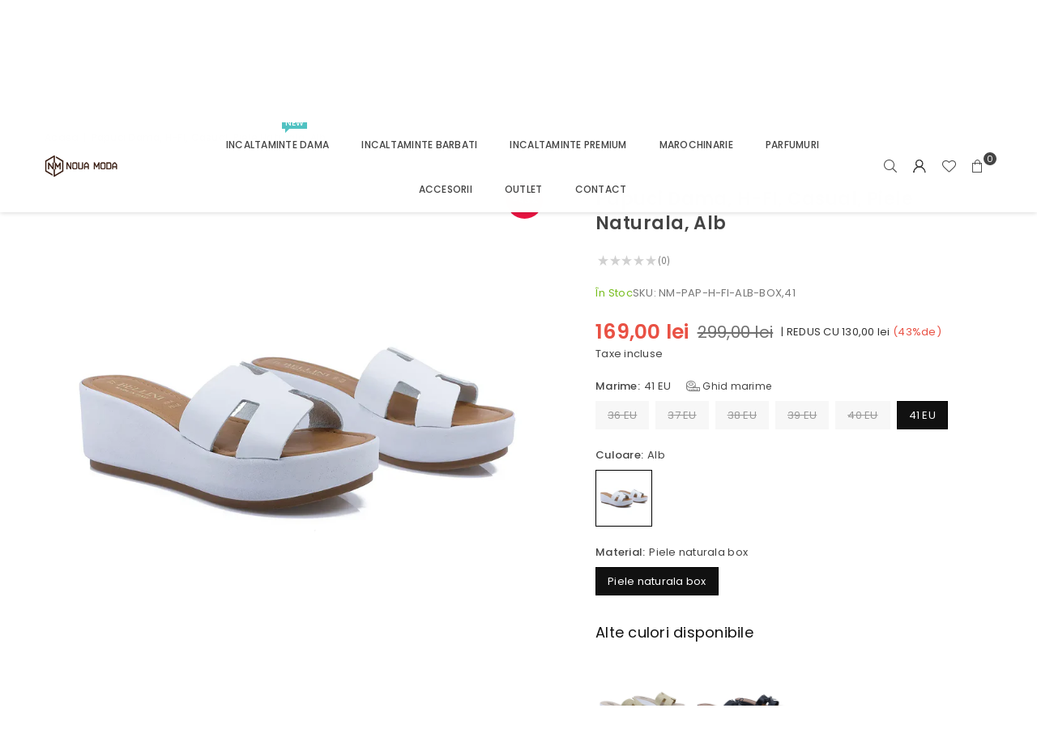

--- FILE ---
content_type: text/html; charset=utf-8
request_url: https://nouamoda.ro/products/papuci-dama-h-fi-casual-piele-naturala-alb
body_size: 39125
content:
<!doctype html>
<html class="no-js" lang="ro" ><head><meta name="google-site-verification" content="dm3nr-Gfj-4GkWn9HpbIp0e-A4PLnCyUTX87Zf_xR80" /><meta charset="utf-8"><meta http-equiv="X-UA-Compatible" content="IE=edge,chrome=1"><meta name="viewport" content="width=device-width, initial-scale=1.0"><meta name="theme-color" content="#000"><meta name="format-detection" content="telephone=no"><link rel="canonical" href="https://nouamoda.ro/products/papuci-dama-h-fi-casual-piele-naturala-alb"><link rel="preconnect" href="https://cdn.shopify.com" crossorigin><link rel="dns-prefetch" href="https://nouamoda.ro" crossorigin><link rel="dns-prefetch" href="https://9376ab-77.myshopify.com" crossorigin><link rel="preconnect" href="https://fonts.shopifycdn.com" crossorigin><link rel="shortcut icon" href="//nouamoda.ro/cdn/shop/files/Logo_site-01_1_32x32.png?v=1713092199" type="image/png"><link rel="apple-touch-icon-precomposed" type="image/png" sizes="152x152" href="//nouamoda.ro/cdn/shop/files/Logo_site-01_1_152x.png?v=1713092199"><title>Papuci Dama, H-FI, Casual, Piele Naturala, Alb &ndash; Noua Moda</title><meta name="description" content="Papuci dama H-FI casual din piele naturala alba, combinatia ideala de eleganta si confort. Perfecti pentru un look modern si rafinat in orice ocazie!"><!-- /snippets/social-meta-tags.liquid --> <meta name="keywords" content="Noua Moda, nouamoda.ro" /><meta name="author" content="Noua Moda"><meta property="og:site_name" content="Noua Moda"><meta property="og:url" content="https://nouamoda.ro/products/papuci-dama-h-fi-casual-piele-naturala-alb"><meta property="og:title" content="Papuci Dama, H-FI, Casual, Piele Naturala, Alb"><meta property="og:type" content="product"><meta property="og:description" content="Papuci dama H-FI casual din piele naturala alba, combinatia ideala de eleganta si confort. Perfecti pentru un look modern si rafinat in orice ocazie!"><meta property="og:image" content="http://nouamoda.ro/cdn/shop/files/Papuci-dama-Intermoda-Int-H-FI-casual-piele-naturala-alb-nouamoda.ro_372a0550-9b41-491a-bebe-0b4171904119.webp?v=1719655303"><meta property="og:image:secure_url" content="https://nouamoda.ro/cdn/shop/files/Papuci-dama-Intermoda-Int-H-FI-casual-piele-naturala-alb-nouamoda.ro_372a0550-9b41-491a-bebe-0b4171904119.webp?v=1719655303"><meta property="og:image:width" content="1600"><meta property="og:image:height" content="1600"><meta property="og:price:amount" content="169,00"><meta property="og:price:currency" content="RON"><meta name="twitter:site" content="@adornthemes"><meta name="twitter:card" content="summary_large_image"><meta name="twitter:title" content="Papuci Dama, H-FI, Casual, Piele Naturala, Alb"><meta name="twitter:description" content="Papuci dama H-FI casual din piele naturala alba, combinatia ideala de eleganta si confort. Perfecti pentru un look modern si rafinat in orice ocazie!">
<link rel="preload" as="font" href="//nouamoda.ro/cdn/fonts/poppins/poppins_n4.0ba78fa5af9b0e1a374041b3ceaadf0a43b41362.woff2" type="font/woff2" crossorigin><link rel="preload" as="font" href="//nouamoda.ro/cdn/fonts/poppins/poppins_n7.56758dcf284489feb014a026f3727f2f20a54626.woff2" type="font/woff2" crossorigin><link rel="preload" as="font" href="//nouamoda.ro/cdn/fonts/lato/lato_n4.c3b93d431f0091c8be23185e15c9d1fee1e971c5.woff2" type="font/woff2" crossorigin><link rel="preload" as="font" href="//nouamoda.ro/cdn/fonts/lato/lato_n7.900f219bc7337bc57a7a2151983f0a4a4d9d5dcf.woff2" type="font/woff2" crossorigin><link rel="preload" as="font" href="//nouamoda.ro/cdn/shop/t/3/assets/adorn-icons.woff2?v=51276908559411956971715001439" type="font/woff2" crossorigin><style type="text/css">:root{--ft1:Poppins,sans-serif;--ft2:Poppins,sans-serif;--ft3:Lato,sans-serif;--site_gutter:15px;--grid_gutter:30px;--grid_gutter_sm:15px; --input_height:38px;--input_height_sm:32px;--error:#d20000}*,::after,::before{box-sizing:border-box}article,aside,details,figcaption,figure,footer,header,hgroup,main,menu,nav,section,summary{display:block}body,button,input,select,textarea{font-family:-apple-system,BlinkMacSystemFont,"Segoe UI","Roboto","Oxygen","Ubuntu","Cantarell","Helvetica Neue",sans-serif;-webkit-font-smoothing:antialiased;-webkit-text-size-adjust:100%}a{background-color:transparent}a,a:after,a:before{transition:all .3s ease-in-out}b,strong{font-weight:700;}em{font-style:italic}small{font-size:80%}sub,sup{font-size:75%;line-height:0;position:relative;vertical-align:baseline}sup{top:-.5em}sub{bottom:-.25em}img{max-width:100%;border:0}button,input,optgroup,select,textarea{color:inherit;font:inherit;margin:0;outline:0}button[disabled],input[disabled]{cursor:default}[type=button]::-moz-focus-inner,[type=reset]::-moz-focus-inner,[type=submit]::-moz-focus-inner,button::-moz-focus-inner{border-style:none;padding:0}[type=button]:-moz-focusring,[type=reset]:-moz-focusring,[type=submit]:-moz-focusring,button:-moz-focusring{outline:1px dotted ButtonText}input[type=email],input[type=number],input[type=password],input[type=search]{-webkit-appearance:none;-moz-appearance:none}table{width:100%;border-collapse:collapse;border-spacing:0}td,th{padding:0}textarea{overflow:auto;-webkit-appearance:none;-moz-appearance:none}[tabindex='-1']:focus{outline:0}a,img{outline:0!important;border:0}[role=button],a,button,input,label,select,textarea{touch-action:manipulation}.fl,.flex{display:flex}.fl1,.flex-item{flex:1}.clearfix::after{content:'';display:table;clear:both}.clear{clear:both}.icon__fallback-text,.v-hidden{position:absolute!important;overflow:hidden;clip:rect(0 0 0 0);height:1px;width:1px;margin:-1px;padding:0;border:0}.visibility-hidden{visibility:hidden}.js-focus-hidden:focus{outline:0}.no-js:not(html),.no-js .js{display:none}.no-js .no-js:not(html){display:block}.skip-link:focus{clip:auto;width:auto;height:auto;margin:0;color:#111;background-color:#fff;padding:10px;opacity:1;z-index:10000;transition:none}blockquote{background:#f8f8f8;font-weight:600;font-size:15px;font-style:normal;text-align:center;padding:0 30px;margin:0}.rte blockquote{padding:25px;margin-bottom:20px}blockquote p+cite{margin-top:7.5px}blockquote cite{display:block;font-size:13px;font-style:inherit}code,pre{font-family:Consolas,monospace;font-size:1em}pre{overflow:auto}.rte:last-child{margin-bottom:0}.rte .h1,.rte .h2,.rte .h3,.rte .h4,.rte .h5,.rte .h6,.rte h1,.rte h2,.rte h3,.rte h4,.rte h5,.rte h6{margin-top:15px;margin-bottom:7.5px}.rte .h1:first-child,.rte .h2:first-child,.rte .h3:first-child,.rte .h4:first-child,.rte .h5:first-child,.rte .h6:first-child,.rte h1:first-child,.rte h2:first-child,.rte h3:first-child,.rte h4:first-child,.rte h5:first-child,.rte h6:first-child{margin-top:0}.rte li{margin-bottom:4px;list-style:inherit}.rte li:last-child{margin-bottom:0}.rte-setting{margin-bottom:11.11111px}.rte-setting:last-child{margin-bottom:0}p:last-child{margin-bottom:0}li{list-style:none}.fine-print{font-size:1.07692em;font-style:italic;margin:20px 0}.txt--minor{font-size:80%}.txt--emphasis{font-style:italic}.icon{display:inline-block;width:20px;height:20px;vertical-align:middle;fill:currentColor}.no-svg .icon{display:none}svg.icon:not(.icon--full-color) circle,svg.icon:not(.icon--full-color) ellipse,svg.icon:not(.icon--full-color) g,svg.icon:not(.icon--full-color) line,svg.icon:not(.icon--full-color) path,svg.icon:not(.icon--full-color) polygon,svg.icon:not(.icon--full-color) polyline,svg.icon:not(.icon--full-color) rect,symbol.icon:not(.icon--full-color) circle,symbol.icon:not(.icon--full-color) ellipse,symbol.icon:not(.icon--full-color) g,symbol.icon:not(.icon--full-color) line,symbol.icon:not(.icon--full-color) path,symbol.icon:not(.icon--full-color) polygon,symbol.icon:not(.icon--full-color) polyline,symbol.icon:not(.icon--full-color) rect{fill:inherit;stroke:inherit}.no-svg .icon__fallback-text{position:static!important;overflow:inherit;clip:none;height:auto;width:auto;margin:0}ol,ul{margin:0;padding:0}ol{list-style:decimal}.list--inline{padding:0;margin:0}.list--inline li{display:inline-block;margin-bottom:0;vertical-align:middle}.rte img{height:auto}.rte table{table-layout:fixed}.rte ol,.rte ul{margin:20px 0 30px 30px}.rte ol.list--inline,.rte ul.list--inline{margin-left:0}.rte ul{list-style:disc outside}.rte ul ul{list-style:circle outside}.rte ul ul ul{list-style:square outside}.rte a:not(.btn){padding-bottom:1px}.tc .rte ol,.tc .rte ul,.tc.rte ol,.tc.rte ul{margin-left:0;list-style-position:inside}.rte__table-wrapper{max-width:100%;overflow:auto;-webkit-overflow-scrolling:touch}svg:not(:root){overflow:hidden}.video-wrapper{position:relative;overflow:hidden;max-width:100%;padding-bottom:56.25%;height:0;height:auto}.video-wrapper iframe{position:absolute;top:0;left:0;width:100%;height:100%}form{margin:0}legend{border:0;padding:0}button,input[type=submit],label[for]{cursor:pointer}input[type=text]{-webkit-appearance:none;-moz-appearance:none}[type=checkbox]+label,[type=radio]+label{display:inline-block;margin-bottom:0}textarea{min-height:100px}input[type=checkbox],input[type=radio]{margin:0 5px 0 0;vertical-align:middle}select::-ms-expand{display:none}.label--hidden{position:absolute;height:0;width:0;margin-bottom:0;overflow:hidden;clip:rect(1px,1px,1px,1px)}.form-vertical input,.form-vertical select,.form-vertical textarea{display:block;width:100%}.form-vertical [type=checkbox],.form-vertical [type=radio]{display:inline-block;width:auto;margin-right:5px}.form-vertical .btn,.form-vertical [type=submit]{display:inline-block;width:auto}.grid--table{display:table;table-layout:fixed;width:100%}.grid--table>.gitem{float:none;display:table-cell;vertical-align:middle}.is-transitioning{display:block!important;visibility:visible!important}.mr0{margin:0 !important;}.pd0{ padding:0 !important;}.db{display:block}.dbi{display:inline-block}.dn, .hidden,.btn.loading .txt {display:none}.of_hidden {overflow:hidden}.pa {position:absolute}.pr {position:relative}.l0 {left: 0;}.t0 {top: 0;}.fw-300{font-weight:300}.fw-400{font-weight:400}.fw-500{font-weight:500}.fw-600{font-weight:600}b,strong,.fw-700{font-weight:700}em, .em{font-style:italic}.tt-u{text-transform:uppercase}.tt-l{text-transform:lowercase}.tt-c{text-transform:capitalize}.tt-n{text-transform:none}.list-bullet,.list-arrow,.list-square,.order-list{padding:0 0 15px 15px;}.list-bullet li {list-style:disc; padding:4px 0; }.list-bullet ul, .list-circle ul, .list-arrow ul, .order-list li {padding-left:15px;}.list-square li {list-style:square; padding:4px 0; } .list-arrow li {list-style:disclosure-closed; padding:4px 0; }.order-list li {list-style:decimal; padding:4px 0; }.tdn {text-decoration:none!important}.tdu {text-decoration:underline}.imgFt{position:absolute;top:0;left:0;width:100%;height:100%;object-fit:cover; object-position:center; }.imgFl { display:block; width:100%; height:auto; }.imgWrapper { display:block; margin:auto; }.autoHt { height:auto; }.bgImg { background-size:cover; background-repeat:no-repeat; background-position:center; }.grid-sizer{width:25%; position:absolute}.w_auto {width:auto!important}.h_auto{height:auto}.w_100{width:100%!important}.h_100{height:100%!important}.pd10 {padding:10px;}.grid{display:flex;flex-wrap:wrap;list-style:none;margin:0 -7.5px }.gitem{flex:0 0 auto;padding-left:7.5px;padding-right:7.5px;width:100%}.col-1,.rwcols-1 .gitem, .wd100{width:100%}.col-2,.rwcols-2 .gitem,.wd50{width:50%}.col-3,.rwcols-3 .gitem,.wd33{width:33.33333%}.col-4,.rwcols-4 .gitem,.wd25{width:25%}.col-5,.rwcols-5 .gitem,.wd20{width:20%}.col-6,.rwcols-6 .gitem,.wd16{width:16.66667%}.col-7,.rwcols-7 .gitem,.wd14{width:14.28571%}.col-8,.rwcols-8 .gitem,.wd12{width:12.5%}.col-9,.rwcols-9 .gitem,.wd11{width:11.11111%}.col-10,.rwcols-10 .gitem,.wd10{width:10%}.wd30{width:30%}.wd37{width:37.5%}.wd40{width:40%}.wd60{width:60%}.wd62{width:62.5%}.wd66{width:66.66667%}.wd70{width:70%}.wd75{width:75%}.wd80{width:80%}.wd83{width:83.33333%}.wd87{width:87.5%}.wd90{width:90%}.wd100{width:100%}.show{display:block!important}.hide{display:none!important}.grid-products{margin:0 -0.0px}.grid-products .gitem{padding-left:0.0px;padding-right:0.0px}.f-row{flex-direction:row}.f-col{flex-direction:column}.f-wrap{flex-wrap:wrap}.f-nowrap{flex-wrap:nowrap}.f-jcs{justify-content:flex-start}.f-jce{justify-content:flex-end}.f-jcc{justify-content:center}.f-jcsb{justify-content:space-between}.f-jcsa{justify-content:space-around}.f-jcse{justify-content:space-evenly}.f-ais{align-items:flex-start}.f-aie{align-items:flex-end}.f-aic{align-items:center}.f-aib{align-items:baseline}.f-aist{align-items:stretch}.f-acs{align-content:flex-start}.f-ace{align-content:flex-end}.f-acc{align-content:center}.f-acsb{align-content:space-between}.f-acsa{align-content:space-around}.f-acst{align-content:stretch}.f-asa{align-self:auto}.f-ass{align-self:flex-start}.f-ase{align-self:flex-end}.f-asc{align-self:center}.f-asb{align-self:baseline}.f-asst{align-self:stretch}.order0{order:0}.order1{order:1}.order2{order:2}.order3{order:3}.tl{text-align:left!important}.tc{text-align:center!important}.tr{text-align:right!important}.m_auto{margin-left:auto;margin-right:auto}.ml_auto{margin-left:auto}.mr_auto{margin-right:auto}.m0{margin:0!important}.mt0{margin-top:0!important}.ml0{margin-left:0!important}.mr0{margin-right:0!important}.mb0{margin-bottom:0!important}.ml5{margin-left:5px}.mt5{margin-top:5px}.mr5{margin-right:5px}.mb5{margin-bottom:5px}.ml10{margin-left:10px}.mt10{margin-top:10px}.mr10{margin-right:10px}.mb10{margin-bottom:10px}.ml15{margin-left:15px}.mt15{margin-top:15px}.mr15{margin-right:15px}.mb15{margin-bottom:15px}.ml20{margin-left:20px}.mt20{margin-top:20px!important}.mr20{margin-right:20px}.mb20{margin-bottom:20px}.ml25{margin-left:25px}.mt25{margin-top:25px}.mr25{margin-right:25px}.mb25{margin-bottom:25px}.ml30{margin-left:30px}.mt30{margin-top:30px}.mr30{margin-right:30px}.mb30{margin-bottom:30px}.mb35{margin-bottom:35px}.mb40{margin-bottom:40px}.mb45{margin-bottom:45px}.mb50{margin-bottom:50px}@media (min-width:768px){.col-md-1{width:100%}.col-md-2,.rwcols-md-2 .gitem,.wd50-md{width:50%}.col-md-3,.rwcols-md-3 .gitem,.wd33-md{width:33.33333%}.col-md-4,.rwcols-md-4 .gitem,.wd25-md{width:25%}.col-md-5,.rwcols-md-5 .gitem,.wd20-md{width:20%}.col-md-6,.rwcols-md-6 .gitem,.wd16-md{width:16.66667%}.col-md-7,.rwcols-md-7 .gitem,.wd14-md{width:14.28571%}.col-md-8,.rwcols-md-8 .gitem,.wd12-md{width:12.5%}.col-md-9,.rwcols-md-9 .gitem,.wd11-md{width:11.11111%}.col-md-10,.rwcols-md-10 .gitem,.wd10-md{width:10%}.wd30-md{width:30%}.wd37-md{width:37.5%}.wd40-md{width:40%}.wd60-md{width:60%}.wd62-md{width:62.5%}.wd66-md{width:66.66667%}.wd70-md{width:70%}.wd75-md{width:75%}.wd80-md{width:80%}.wd83-md{width:83.33333%}.wd87-md{width:87.5%}.wd90-md{width:90%}.tl-md{text-align:left!important}.tc-md{text-align:center!important}.tr-md{text-align:right!important}.f-row-md{flex-direction:row}.f-col-md{flex-direction:column}.f-wrap-md{flex-wrap:wrap}.f-nowrap-md{flex-wrap:nowrap}.f-jcs-md{justify-content:flex-start}.f-jce-md{justify-content:flex-end}.f-jcc-md{justify-content:center}.f-jcsb-md{justify-content:space-between}.f-jcsa-md{justify-content:space-around}.f-jcse-md{justify-content:space-evenly}.f-ais-md{align-items:flex-start}.f-aie-md{align-items:flex-end}.f-aic-md{align-items:center}.f-aib-md{align-items:baseline}.f-aist-md{align-items:stretch}.f-acs-md{align-content:flex-start}.f-ace-md{align-content:flex-end}.f-acc-md{align-content:center}.f-acsb-md{align-content:space-between}.f-acsa-md{align-content:space-around}.f-acst-md{align-content:stretch}.f-asa-md{align-self:auto}.f-ass-md{align-self:flex-start}.f-ase-md{align-self:flex-end}.f-asc-md{align-self:center}.f-asb-md{align-self:baseline}.f-asst-md{align-self:stretch}.mb0-md{margin-bottom:0}.mb5-md{margin-bottom:5px}.mb10-md{margin-bottom:10px}.mb15-md{margin-bottom:15px}.mb20-md{margin-bottom:20px}.mb25-md{margin-bottom:25px}.mb30-md{margin-bottom:30px}.mb35-md{margin-bottom:35px}.mb40-md{margin-bottom:40px}.mb45-md{margin-bottom:45px}.mb50-md{margin-bottom:50px}}@media (min-width:1025px){.grid{margin:0 -15px }.gitem{padding-left:15px;padding-right:15px }.col-lg-1{width:100%}.col-lg-2,.rwcols-lg-2 .gitem,.wd50-lg{width:50%}.col-lg-3,.rwcols-lg-3 .gitem,.wd33-lg{width:33.33333%}.col-lg-4,.rwcols-lg-4 .gitem,.wd25-lg{width:25%}.col-lg-5,.rwcols-lg-5 .gitem,.wd20-lg{width:20%}.col-lg-6,.rwcols-lg-6 .gitem,.wd16-lg{width:16.66667%}.col-lg-7,.rwcols-lg-7 .gitem,.wd14-lg{width:14.28571%}.col-lg-8,.rwcols-lg-8 .gitem,.wd12-lg{width:12.5%}.col-lg-9,.rwcols-lg-9 .gitem,.wd11-lg{width:11.11111%}.col-lg-10,.rwcols-lg-10 .gitem,.wd10-lg{width:10%}.wd30-lg{width:30%}.wd37-lg{width:37.5%}.wd40-lg{width:40%}.wd60-lg{width:60%}.wd62-lg{width:62.5%}.wd66-lg{width:66.66667%}.wd70-lg{width:70%}.wd75-lg{width:75%}.wd80-lg{width:80%}.wd83-lg{width:83.33333%}.wd87-lg{width:87.5%}.wd90-lg{width:90%}.show-lg{display:block!important}.hide-lg{display:none!important}.f-row-lg{flex-direction:row}.f-col-lg{flex-direction:column}.f-wrap-lg{flex-wrap:wrap}.f-nowrap-lg{flex-wrap:nowrap}.tl-lg {text-align:left!important}.tc-lg {text-align:center!important}.tr-lg {text-align:right!important}.grid-products{margin:0 -10.0px}.grid-products .gitem{padding-left:10.0px;padding-right:10.0px}}@media (min-width:1280px){.col-xl-1{width:100%}.col-xl-2,.rwcols-xl-2 .gitem,.wd50-xl{width:50%}.col-xl-3,.rwcols-xl-3 .gitem,.wd33-xl{width:33.33333%}.col-xl-4,.rwcols-xl-4 .gitem,.wd25-xl{width:25%}.col-xl-5,.rwcols-xl-5 .gitem,.wd20-xl{width:20%}.col-xl-6,.rwcols-xl-6 .gitem,.wd16-xl{width:16.66667%}.col-xl-7,.rwcols-xl-7 .gitem,.wd14-xl{width:14.28571%}.col-xl-8,.rwcols-xl-8 .gitem,.wd12-xl{width:12.5%}.col-xl-9,.rwcols-xl-9 .gitem,.wd11-xl{width:11.11111%}.col-xl-10,.rwcols-xl-10 .gitem,.wd10-xl{width:10%}.wd30-xl{width:30%}.wd37-xl{width:37.5%}.wd40-xl{width:40%}.wd60-xl{width:60%}.wd62-xl{width:62.5%}.wd66-xl{width:66.66667%}.wd70-xl{width:70%}.wd75-xl{width:75%}.wd80-xl{width:80%}.wd83-xl{width:83.33333%}.wd87-xl{width:87.5%}.wd90-xl{width:90%}.show-xl{display:block!important}.hide-xl{display:none!important}.f-wrap-xl{flex-wrap:wrap}.f-col-xl{flex-direction:column}.tl-xl {text-align:left!important}.tc-xl {text-align:center!important}.tr-xl {text-align:right!important}}@media only screen and (min-width:768px) and (max-width:1024px){.show-md{display:block!important}.hide-md{display:none!important}}@media only screen and (max-width:767px){.show-sm{display:block!important}.hide-sm{display:none!important}}@font-face{font-family:Adorn-Icons;src:url("//nouamoda.ro/cdn/shop/t/3/assets/adorn-icons.woff2?v=51276908559411956971715001439") format('woff2'),url("//nouamoda.ro/cdn/shop/t/3/assets/adorn-icons.woff?v=74340402737950993131715001439") format('woff');font-weight:400;font-style:normal;font-display:swap}.at{font:normal normal normal 15px/1 Adorn-Icons;speak:none;text-transform:none;display:inline-block;vertical-align:middle;text-rendering:auto;-webkit-font-smoothing:antialiased;-moz-osx-font-smoothing:grayscale}@font-face {font-family: Poppins;font-weight: 300;font-style: normal;font-display: swap;src: url("//nouamoda.ro/cdn/fonts/poppins/poppins_n3.05f58335c3209cce17da4f1f1ab324ebe2982441.woff2") format("woff2"), url("//nouamoda.ro/cdn/fonts/poppins/poppins_n3.6971368e1f131d2c8ff8e3a44a36b577fdda3ff5.woff") format("woff");}@font-face {font-family: Poppins;font-weight: 400;font-style: normal;font-display: swap;src: url("//nouamoda.ro/cdn/fonts/poppins/poppins_n4.0ba78fa5af9b0e1a374041b3ceaadf0a43b41362.woff2") format("woff2"), url("//nouamoda.ro/cdn/fonts/poppins/poppins_n4.214741a72ff2596839fc9760ee7a770386cf16ca.woff") format("woff");}@font-face {font-family: Poppins;font-weight: 500;font-style: normal;font-display: swap;src: url("//nouamoda.ro/cdn/fonts/poppins/poppins_n5.ad5b4b72b59a00358afc706450c864c3c8323842.woff2") format("woff2"), url("//nouamoda.ro/cdn/fonts/poppins/poppins_n5.33757fdf985af2d24b32fcd84c9a09224d4b2c39.woff") format("woff");}@font-face {font-family: Poppins;font-weight: 600;font-style: normal;font-display: swap;src: url("//nouamoda.ro/cdn/fonts/poppins/poppins_n6.aa29d4918bc243723d56b59572e18228ed0786f6.woff2") format("woff2"), url("//nouamoda.ro/cdn/fonts/poppins/poppins_n6.5f815d845fe073750885d5b7e619ee00e8111208.woff") format("woff");}@font-face {font-family: Poppins;font-weight: 700;font-style: normal;font-display: swap;src: url("//nouamoda.ro/cdn/fonts/poppins/poppins_n7.56758dcf284489feb014a026f3727f2f20a54626.woff2") format("woff2"), url("//nouamoda.ro/cdn/fonts/poppins/poppins_n7.f34f55d9b3d3205d2cd6f64955ff4b36f0cfd8da.woff") format("woff");}@font-face {font-family: Lato;font-weight: 300;font-style: normal;font-display: swap;src: url("//nouamoda.ro/cdn/fonts/lato/lato_n3.a7080ececf6191f1dd5b0cb021691ca9b855c876.woff2") format("woff2"), url("//nouamoda.ro/cdn/fonts/lato/lato_n3.61e34b2ff7341f66543eb08e8c47eef9e1cde558.woff") format("woff");}@font-face {font-family: Lato;font-weight: 400;font-style: normal;font-display: swap;src: url("//nouamoda.ro/cdn/fonts/lato/lato_n4.c3b93d431f0091c8be23185e15c9d1fee1e971c5.woff2") format("woff2"), url("//nouamoda.ro/cdn/fonts/lato/lato_n4.d5c00c781efb195594fd2fd4ad04f7882949e327.woff") format("woff");}@font-face {font-family: Lato;font-weight: 500;font-style: normal;font-display: swap;src: url("//nouamoda.ro/cdn/fonts/lato/lato_n5.b2fec044fbe05725e71d90882e5f3b21dae2efbd.woff2") format("woff2"), url("//nouamoda.ro/cdn/fonts/lato/lato_n5.f25a9a5c73ff9372e69074488f99e8ac702b5447.woff") format("woff");}@font-face {font-family: Lato;font-weight: 600;font-style: normal;font-display: swap;src: url("//nouamoda.ro/cdn/fonts/lato/lato_n6.38d0e3b23b74a60f769c51d1df73fac96c580d59.woff2") format("woff2"), url("//nouamoda.ro/cdn/fonts/lato/lato_n6.3365366161bdcc36a3f97cfbb23954d8c4bf4079.woff") format("woff");}@font-face {font-family: Lato;font-weight: 700;font-style: normal;font-display: swap;src: url("//nouamoda.ro/cdn/fonts/lato/lato_n7.900f219bc7337bc57a7a2151983f0a4a4d9d5dcf.woff2") format("woff2"), url("//nouamoda.ro/cdn/fonts/lato/lato_n7.a55c60751adcc35be7c4f8a0313f9698598612ee.woff") format("woff");}.page-width { margin:0 auto; padding-left:10px; padding-right:10px; max-width:1200px; }.fullwidth { max-width:100%; padding-left:10px; padding-right:10px; }.template-product .fullwidth.npd .product-single__meta{ padding: 0 20px;}@media only screen and (min-width:766px) { .page-width { padding-left:15px; padding-right:15px; }.fullwidth { padding-left:15px; padding-right:15px; }.template-product .fullwidth.npd:not(.style6) .product-single__meta{ padding-right:30px}}@media only screen and (min-width:1280px){.fullwidth { padding-left:55px; padding-right:55px; }.template-product .fullwidth.npd:not(.style6) .product-single__meta{ padding-right:55px;}}.fullwidth.npd { padding-left:0; padding-right:0; }.fs10 { font-size:10px;}.fs12 { font-size:12px;}.fs14 { font-size:14px;}.fs16 { font-size:16px;}.fs18 { font-size:18px;}.fs20 { font-size:20px;}.fs22 { font-size:22px;}.fs24 { font-size:24px;}.fs26 { font-size:26px;}.fs28 { font-size:28px;}.fs30 { font-size:30px;}</style><link rel="stylesheet" href="//nouamoda.ro/cdn/shop/t/3/assets/theme.css?v=18772770812808666351717250953" type="text/css" media="all">    <script src="//nouamoda.ro/cdn/shop/t/3/assets/lazysizes.js?v=9525017869278013171715001439" async></script>  <script src="//nouamoda.ro/cdn/shop/t/3/assets/jquery.min.js?v=115860211936397945481715001439"defer="defer"></script><script>var theme = {strings:{addToCart:"Adauga in cos",preOrder:"Pre-comandă",soldOut:"Stoc epuizat",unavailable:"Indisponibil",showMore:"Vezi mai multe",showLess:"Vezi mai puțin"},mlcurrency:false,moneyFormat:"{{amount_with_comma_separator}} lei",shopCurrency:"RON",autoCurrencies:true,money_currency_format:"{{amount_with_comma_separator}} lei RON",money_format:"{{amount_with_comma_separator}} lei",ajax_cart:true,fixedHeader:true,animation:false,animationMobile:true,searchresult:"Vezi toate rezultatele",wlAvailable:"Adaugă la favorite",rtl:false,};document.documentElement.className = document.documentElement.className.replace('no-js', 'js');        var alpha = "Abcdefghijklmnopqrstuvwxyz".split(""), thm = alpha[0]+alpha[21]+alpha[14]+alpha[13]+alpha[4], shpeml = 'comanda@nouamoda.ro', dmn = window.location.hostname;        window.lazySizesConfig = window.lazySizesConfig || {};window.lazySizesConfig.loadMode = 1;      window.lazySizesConfig.loadHidden = false;        window.shopUrl = 'https://nouamoda.ro';      window.routes = {        cart_add_url: '/cart/add',        cart_change_url: '/cart/change',        cart_update_url: '/cart/update',        cart_url: '/cart',        predictive_search_url: '/search/suggest'      };      window.cartStrings = {        error: `Eroare`,        quantityError: `Nu ai niciun articol în coș`      };</script><script src="//nouamoda.ro/cdn/shop/t/3/assets/vendor.js?v=76554511100504964491715001440" defer="defer"></script>
   <script>window.performance && window.performance.mark && window.performance.mark('shopify.content_for_header.start');</script><meta id="shopify-digital-wallet" name="shopify-digital-wallet" content="/81901093192/digital_wallets/dialog">
<link rel="alternate" type="application/json+oembed" href="https://nouamoda.ro/products/papuci-dama-h-fi-casual-piele-naturala-alb.oembed">
<script async="async" data-src="/checkouts/internal/preloads.js?locale=ro-RO"></script>
<script id="shopify-features" type="application/json">{"accessToken":"eedfdd39539c3d67cf4f1180d3ce2320","betas":["rich-media-storefront-analytics"],"domain":"nouamoda.ro","predictiveSearch":true,"shopId":81901093192,"locale":"ro"}</script>
<script>var Shopify = Shopify || {};
Shopify.shop = "9376ab-77.myshopify.com";
Shopify.locale = "ro";
Shopify.currency = {"active":"RON","rate":"1.0"};
Shopify.country = "RO";
Shopify.theme = {"name":"avone-install-me-shopify2-0","id":160791429448,"schema_name":"Avone","schema_version":"5.2","theme_store_id":null,"role":"main"};
Shopify.theme.handle = "null";
Shopify.theme.style = {"id":null,"handle":null};
Shopify.cdnHost = "nouamoda.ro/cdn";
Shopify.routes = Shopify.routes || {};
Shopify.routes.root = "/";</script>
<script type="module">!function(o){(o.Shopify=o.Shopify||{}).modules=!0}(window);</script>
<script>!function(o){function n(){var o=[];function n(){o.push(Array.prototype.slice.apply(arguments))}return n.q=o,n}var t=o.Shopify=o.Shopify||{};t.loadFeatures=n(),t.autoloadFeatures=n()}(window);</script>
<script id="shop-js-analytics" type="application/json">{"pageType":"product"}</script>
<script defer="defer" async type="module" data-src="//nouamoda.ro/cdn/shopifycloud/shop-js/modules/v2/client.init-shop-cart-sync_BN7fPSNr.en.esm.js"></script>
<script defer="defer" async type="module" data-src="//nouamoda.ro/cdn/shopifycloud/shop-js/modules/v2/chunk.common_Cbph3Kss.esm.js"></script>
<script defer="defer" async type="module" data-src="//nouamoda.ro/cdn/shopifycloud/shop-js/modules/v2/chunk.modal_DKumMAJ1.esm.js"></script>
<script type="module">
  await import("//nouamoda.ro/cdn/shopifycloud/shop-js/modules/v2/client.init-shop-cart-sync_BN7fPSNr.en.esm.js");
await import("//nouamoda.ro/cdn/shopifycloud/shop-js/modules/v2/chunk.common_Cbph3Kss.esm.js");
await import("//nouamoda.ro/cdn/shopifycloud/shop-js/modules/v2/chunk.modal_DKumMAJ1.esm.js");

  window.Shopify.SignInWithShop?.initShopCartSync?.({"fedCMEnabled":true,"windoidEnabled":true});

</script>
<script>(function() {
  var isLoaded = false;
  function asyncLoad() {
    if (isLoaded) return;
    isLoaded = true;
    var urls = ["https:\/\/configs.carthike.com\/carthike.js?shop=9376ab-77.myshopify.com"];
    for (var i = 0; i < urls.length; i++) {
      var s = document.createElement('script');
      s.type = 'text/javascript';
      s.async = true;
      s.src = urls[i];
      var x = document.getElementsByTagName('script')[0];
      x.parentNode.insertBefore(s, x);
    }
  };
  document.addEventListener('StartAsyncLoading',function(event){asyncLoad();});if(window.attachEvent) {
    window.attachEvent('onload', function(){});
  } else {
    window.addEventListener('load', function(){}, false);
  }
})();</script>
<script id="__st">var __st={"a":81901093192,"offset":7200,"reqid":"89df4ba2-db2c-4976-b950-021d70dde078-1769738487","pageurl":"nouamoda.ro\/products\/papuci-dama-h-fi-casual-piele-naturala-alb","u":"b8cb9b9bc059","p":"product","rtyp":"product","rid":8978682118472};</script>
<script>window.ShopifyPaypalV4VisibilityTracking = true;</script>
<script id="captcha-bootstrap">!function(){'use strict';const t='contact',e='account',n='new_comment',o=[[t,t],['blogs',n],['comments',n],[t,'customer']],c=[[e,'customer_login'],[e,'guest_login'],[e,'recover_customer_password'],[e,'create_customer']],r=t=>t.map((([t,e])=>`form[action*='/${t}']:not([data-nocaptcha='true']) input[name='form_type'][value='${e}']`)).join(','),a=t=>()=>t?[...document.querySelectorAll(t)].map((t=>t.form)):[];function s(){const t=[...o],e=r(t);return a(e)}const i='password',u='form_key',d=['recaptcha-v3-token','g-recaptcha-response','h-captcha-response',i],f=()=>{try{return window.sessionStorage}catch{return}},m='__shopify_v',_=t=>t.elements[u];function p(t,e,n=!1){try{const o=window.sessionStorage,c=JSON.parse(o.getItem(e)),{data:r}=function(t){const{data:e,action:n}=t;return t[m]||n?{data:e,action:n}:{data:t,action:n}}(c);for(const[e,n]of Object.entries(r))t.elements[e]&&(t.elements[e].value=n);n&&o.removeItem(e)}catch(o){console.error('form repopulation failed',{error:o})}}const l='form_type',E='cptcha';function T(t){t.dataset[E]=!0}const w=window,h=w.document,L='Shopify',v='ce_forms',y='captcha';let A=!1;((t,e)=>{const n=(g='f06e6c50-85a8-45c8-87d0-21a2b65856fe',I='https://cdn.shopify.com/shopifycloud/storefront-forms-hcaptcha/ce_storefront_forms_captcha_hcaptcha.v1.5.2.iife.js',D={infoText:'Protejat prin hCaptcha',privacyText:'Confidențialitate',termsText:'Condiții'},(t,e,n)=>{const o=w[L][v],c=o.bindForm;if(c)return c(t,g,e,D).then(n);var r;o.q.push([[t,g,e,D],n]),r=I,A||(h.body.append(Object.assign(h.createElement('script'),{id:'captcha-provider',async:!0,src:r})),A=!0)});var g,I,D;w[L]=w[L]||{},w[L][v]=w[L][v]||{},w[L][v].q=[],w[L][y]=w[L][y]||{},w[L][y].protect=function(t,e){n(t,void 0,e),T(t)},Object.freeze(w[L][y]),function(t,e,n,w,h,L){const[v,y,A,g]=function(t,e,n){const i=e?o:[],u=t?c:[],d=[...i,...u],f=r(d),m=r(i),_=r(d.filter((([t,e])=>n.includes(e))));return[a(f),a(m),a(_),s()]}(w,h,L),I=t=>{const e=t.target;return e instanceof HTMLFormElement?e:e&&e.form},D=t=>v().includes(t);t.addEventListener('submit',(t=>{const e=I(t);if(!e)return;const n=D(e)&&!e.dataset.hcaptchaBound&&!e.dataset.recaptchaBound,o=_(e),c=g().includes(e)&&(!o||!o.value);(n||c)&&t.preventDefault(),c&&!n&&(function(t){try{if(!f())return;!function(t){const e=f();if(!e)return;const n=_(t);if(!n)return;const o=n.value;o&&e.removeItem(o)}(t);const e=Array.from(Array(32),(()=>Math.random().toString(36)[2])).join('');!function(t,e){_(t)||t.append(Object.assign(document.createElement('input'),{type:'hidden',name:u})),t.elements[u].value=e}(t,e),function(t,e){const n=f();if(!n)return;const o=[...t.querySelectorAll(`input[type='${i}']`)].map((({name:t})=>t)),c=[...d,...o],r={};for(const[a,s]of new FormData(t).entries())c.includes(a)||(r[a]=s);n.setItem(e,JSON.stringify({[m]:1,action:t.action,data:r}))}(t,e)}catch(e){console.error('failed to persist form',e)}}(e),e.submit())}));const S=(t,e)=>{t&&!t.dataset[E]&&(n(t,e.some((e=>e===t))),T(t))};for(const o of['focusin','change'])t.addEventListener(o,(t=>{const e=I(t);D(e)&&S(e,y())}));const B=e.get('form_key'),M=e.get(l),P=B&&M;t.addEventListener('DOMContentLoaded',(()=>{const t=y();if(P)for(const e of t)e.elements[l].value===M&&p(e,B);[...new Set([...A(),...v().filter((t=>'true'===t.dataset.shopifyCaptcha))])].forEach((e=>S(e,t)))}))}(h,new URLSearchParams(w.location.search),n,t,e,['guest_login'])})(!0,!0)}();</script>
<script integrity="sha256-4kQ18oKyAcykRKYeNunJcIwy7WH5gtpwJnB7kiuLZ1E=" data-source-attribution="shopify.loadfeatures" defer="defer" data-src="//nouamoda.ro/cdn/shopifycloud/storefront/assets/storefront/load_feature-a0a9edcb.js" crossorigin="anonymous"></script>
<script data-source-attribution="shopify.dynamic_checkout.dynamic.init">var Shopify=Shopify||{};Shopify.PaymentButton=Shopify.PaymentButton||{isStorefrontPortableWallets:!0,init:function(){window.Shopify.PaymentButton.init=function(){};var t=document.createElement("script");t.data-src="https://nouamoda.ro/cdn/shopifycloud/portable-wallets/latest/portable-wallets.ro.js",t.type="module",document.head.appendChild(t)}};
</script>
<script data-source-attribution="shopify.dynamic_checkout.buyer_consent">
  function portableWalletsHideBuyerConsent(e){var t=document.getElementById("shopify-buyer-consent"),n=document.getElementById("shopify-subscription-policy-button");t&&n&&(t.classList.add("hidden"),t.setAttribute("aria-hidden","true"),n.removeEventListener("click",e))}function portableWalletsShowBuyerConsent(e){var t=document.getElementById("shopify-buyer-consent"),n=document.getElementById("shopify-subscription-policy-button");t&&n&&(t.classList.remove("hidden"),t.removeAttribute("aria-hidden"),n.addEventListener("click",e))}window.Shopify?.PaymentButton&&(window.Shopify.PaymentButton.hideBuyerConsent=portableWalletsHideBuyerConsent,window.Shopify.PaymentButton.showBuyerConsent=portableWalletsShowBuyerConsent);
</script>
<script data-source-attribution="shopify.dynamic_checkout.cart.bootstrap">document.addEventListener("DOMContentLoaded",(function(){function t(){return document.querySelector("shopify-accelerated-checkout-cart, shopify-accelerated-checkout")}if(t())Shopify.PaymentButton.init();else{new MutationObserver((function(e,n){t()&&(Shopify.PaymentButton.init(),n.disconnect())})).observe(document.body,{childList:!0,subtree:!0})}}));
</script>

<script>window.performance && window.performance.mark && window.performance.mark('shopify.content_for_header.end');</script><script>
window.dataLayer = window.dataLayer || [];
function gtag(){dataLayer.push(arguments);}

if(localStorage.getItem('consentMode') === null) {
gtag('consent', 'default', {
'necessary_storage': 'granted',
'functionality_storage': 'denied',
'analytics_storage': 'denied',
'ad_storage': 'denied',
'ad_user_data': 'denied',
'ad_personalization': 'denied'
});
} else {
gtag('consent', 'default', JSON.parse(localStorage.getItem('consentMode')));
}
</script>
<!-- BEGIN app block: shopify://apps/ck-whatsapp/blocks/app-embed-block/ce4c5d89-06d5-4502-b18d-35d424a3f693 --><!-- END app block --><!-- BEGIN app block: shopify://apps/tinycookie/blocks/cookie-embed/b65baef5-7248-4353-8fd9-b676240311dc --><script id="tiny-cookie-data" type="application/json">{"translations":{"language":"default","boxTitle":"Respectăm intimitatea!","boxDescription":"Făcând clic pe „Accept toate”, sunteți de acord că site-ul nostru web poate stoca cookie-uri pe dispozitivul dumneavoastră și poate dezvălui informații în conformitate cu Politica noastră privind cookie-urile.","acceptButtonText":"Accepta","acceptRequiredButtonText":"Nu accepta","preferencesButtonText":"Manage preferences","privacyPolicy":"Privacy policy","termsConditions":"Terms & Conditions","preferencesTitle":"Cookie consent preferences","preferencesDisclaimerTitle":"Cookie Usage","preferencesDisclaimerDescription":"Our website uses cookies to enhance your browsing experience. These cookies don't directly identify you but personalize your visit. You can manage your preferences, although blocking some cookies may impact the site's services.","necessaryCookiesTitle":"Strictly required cookies","necessaryCookiesDescription":"These cookies are crucial for site function and cannot be blocked. Blocking them might affect how our site works.","functionalityCookiesTitle":"Functionality cookies","functionalityCookiesDescription":"These cookies add extra features and personalization to our site. They're set by us or third-party providers. Not allowing these may affect certain services' functionality.","analyticsCookiesTitle":"Analytics cookies","analyticsCookiesDescription":"These cookies track visitor traffic and sources, gathering data to understand popular products and actions.","marketingCookiesTitle":"Marketing cookies","marketingCookiesDescription":"Marketing and advertising partners set these cookies to create your interest profile for showing relevant ads later. Disabling them means no targeted ads based on your interests.","preferencesAcceptButtonText":"Accept all","preferencesAcceptRequiredButtonText":"Accept required only","savePreferencesText":"Save preferences","privacyPolicyUrl":"https://nouamoda.ro/policies/privacy-policy","termsAndConditionsUrl":"https://nouamoda.ro/policies/terms-of-service","badgeTitle":"Cookie settings"},"preferencesSettings":{"backgroundColor":"#ffffff","titleColor":"#000000","titleSize":18,"titleWeight":500,"titlePaddingTop":15,"titlePaddingRight":15,"titlePaddingBottom":15,"titlePaddingLeft":15,"preferencesContentPaddingTop":15,"preferencesContentPaddingRight":15,"preferencesContentPaddingBottom":25,"preferencesContentPaddingLeft":15,"infoTitleColor":"#000000","infoTitleSize":16,"infoTitleWeight":500,"infoDescriptionColor":"#000000","infoDescriptionSize":14,"infoDescriptionWeight":300,"infoPaddingTop":0,"infoPaddingRight":0,"infoPaddingBottom":15,"infoPaddingLeft":0,"categoryTitleColor":"#000000","categoryTitleSize":16,"categoryTitleWeight":500,"categoryTitlePaddingTop":10,"categoryTitlePaddingRight":15,"categoryTitlePaddingBottom":10,"categoryTitlePaddingLeft":15,"categoryContentColor":"#000000","categoryContentSize":14,"categoryContentWeight":300,"categoryContentPaddingTop":10,"categoryContentPaddingRight":15,"categoryContentPaddingBottom":10,"categoryContentPaddingLeft":15,"categoryBoxBorderColor":"#eeeeee","categoryBoxRadius":5,"buttonSize":14,"buttonWeight":500,"buttonPaddingTop":12,"buttonPaddingRight":16,"buttonPaddingBottom":12,"buttonPaddingLeft":16,"buttonBorderRadius":5,"buttonSpacing":10,"acceptButtonBackground":"#30363c","acceptButtonColor":"#ffffff","rejectButtonBackground":"#eaeff2","rejectButtonColor":"#000000","saveButtonBackground":"#eaeff2","saveButtonColor":"#000000"},"boxSettings":{"fontFamily":"inter","backgroundColor":"#ffffff","showBackdrop":0,"backdropOpacity":30,"titleColor":"#000000","titleSize":16,"titleWeight":500,"descriptionColor":"#000000","descriptionSize":14,"descriptionWeight":300,"contentPaddingTop":0,"contentPaddingRight":0,"contentPaddingBottom":20,"contentPaddingLeft":0,"buttonSize":14,"buttonWeight":500,"buttonPaddingTop":0,"buttonPaddingRight":0,"buttonPaddingBottom":0,"buttonPaddingLeft":0,"buttonBorderRadius":5,"buttonSpacing":10,"acceptButtonBackground":"#30363c","acceptButtonColor":"#ffffff","rejectButtonBackground":"#eaeff2","rejectButtonColor":"#000000","preferencesButtonBackground":"#eaeff2","preferencesButtonColor":"#000000","closeButtonColor":"#2d4156","legalBackground":"#eaeff2","legalColor":"#000000","legalSize":14,"legalWeight":400,"legalPaddingTop":10,"legalPaddingRight":15,"legalPaddingBottom":10,"legalPaddingLeft":15},"cookieCategories":{"functionality":"_gid,__cfduid","analytics":"_s,_shopify_d,_shopify_fs,_shopify_s,_shopify_sa_t,_shopify_sa_p,_shopify_y,_y,_shopify_evids,_ga,_gat,__atuvc,__atuvs,__utma,customer_auth_provider,customer_auth_session_created_at,_orig_referrer,_landing_page","marketing":"_gads,IDE,GPS,PREF,BizoID,_fbp,_fbc,__adroll,__adroll_v4,__adroll_fpc,__ar_v4,kla_id","required":"_ab,_secure_session_id,cart,cart_sig,cart_ts,cart_ver,cart_currency,checkout_token,Secure_customer_sig,storefront_digest,_shopify_m,_shopify_tm,_shopify_tw,_tracking_consent,tracked_start_checkout,identity_state,identity_customer_account_number,_customer_account_shop_sessions,_secure_account_session_id,_shopify_country,_storefront_u,_cmp_a,c,checkout,customer_account_locale,dynamic_checkout_shown_on_cart,hide_shopify_pay_for_checkout,shopify_pay,shopify_pay_redirect,shop_pay_accelerated,keep_alive,source_name,master_device_id,previous_step,discount_code,remember_me,checkout_session_lookup,checkout_prefill,checkout_queue_token,checkout_queue_checkout_token,checkout_worker_session,checkout_session_token,cookietest,order,identity-state,card_update_verification_id,customer_account_new_login,customer_account_preview,customer_payment_method,customer_shop_pay_agreement,pay_update_intent_id,localization,profile_preview_token,login_with_shop_finalize,preview_theme,shopify-editor-unconfirmed-settings,wpm-test-cookie"},"generalSettings":{"showAnalytics":1,"showMarketing":1,"showFunctionality":1,"boxDesign":"box","boxPosition":"bottom-left","showReject":1,"showPreferences":0,"categoriesChecked":1,"showPrivacyPolicy":0,"showTermsAndConditions":0,"privacyPolicyUrl":"https://nouamoda.ro/policies/privacy-policy","termsAndConditionsUrl":"https://nouamoda.ro/policies/terms-of-service","showCloseButton":0,"closeButtonBehaviour":"close_banner","consentModeActive":1,"pixelModeActive":0,"removeCookies":0},"translatedLanguages":[],"registerConsent":false,"loadedGlobally":true,"geoLocation":{"europe":1,"usa":1,"brazil":1,"canada":1,"albertaBritishColumbia":1,"japan":1,"thailand":1,"switzerland":1},"badgeSettings":{"active":0,"position":"bottom_left","backgroundColor":"#FFFFFF","iconColor":"#FF974F","titleColor":"#000000","svgImage":"<svg width=\"35\" height=\"35\" viewBox=\"0 0 35 35\" fill=\"none\" xmlns=\"http://www.w3.org/2000/svg\"> <path d=\"M34.3019 16.1522C32.0507 15.3437 30.666 13.0527 30.84 11.2436C30.84 10.9461 30.6617 10.6697 30.4364 10.4745C30.2111 10.2802 29.8617 10.1962 29.5692 10.2432C26.1386 10.7465 22.9972 8.23671 22.6859 4.7087C22.6579 4.39028 22.4837 4.10385 22.2133 3.93261C21.944 3.7624 21.6085 3.72535 21.3111 3.8365C18.5303 4.85485 15.9028 3.01353 14.8544 0.614257C14.6581 0.165616 14.1715 -0.0817072 13.6918 0.0244546C5.79815 1.78586 0 9.4101 0 17.5001C0 27.112 7.88796 35 17.4999 35C27.1119 35 34.9999 27.112 34.9999 17.5001C34.9714 16.8893 34.9671 16.3905 34.3019 16.1522ZM7.1948 18.6026C6.62851 18.6026 6.16941 18.1435 6.16941 17.5772C6.16941 17.0108 6.62851 16.5518 7.1948 16.5518C7.76109 16.5518 8.22019 17.0108 8.22019 17.5772C8.22019 18.1435 7.76102 18.6026 7.1948 18.6026ZM11.3476 26.7285C9.65135 26.7285 8.27146 25.3486 8.27146 23.6524C8.27146 21.9561 9.65135 20.5762 11.3476 20.5762C13.0439 20.5762 14.4238 21.9561 14.4238 23.6524C14.4238 25.3486 13.0439 26.7285 11.3476 26.7285ZM12.373 14.4239C11.2425 14.4239 10.3222 13.5036 10.3222 12.3731C10.3222 11.2426 11.2425 10.3223 12.373 10.3223C13.5035 10.3223 14.4238 11.2426 14.4238 12.3731C14.4238 13.5036 13.5035 14.4239 12.373 14.4239ZM20.5761 28.7793C19.4456 28.7793 18.5253 27.8591 18.5253 26.7285C18.5253 25.598 19.4456 24.6778 20.5761 24.6778C21.7066 24.6778 22.6269 25.598 22.6269 26.7285C22.6269 27.8591 21.7066 28.7793 20.5761 28.7793ZM21.6015 20.5762C19.9052 20.5762 18.5253 19.1963 18.5253 17.5001C18.5253 15.8038 19.9052 14.4239 21.6015 14.4239C23.2978 14.4239 24.6776 15.8038 24.6776 17.5001C24.6776 19.1963 23.2978 20.5762 21.6015 20.5762ZM27.7025 22.7042C27.1363 22.7042 26.6772 22.2451 26.6772 21.6788C26.6772 21.1124 27.1363 20.6534 27.7025 20.6534C28.2688 20.6534 28.7279 21.1124 28.7279 21.6788C28.7279 22.2451 28.2688 22.7042 27.7025 22.7042Z\" fill=\"#FF974F\"/> </svg>","openType":"preferences","cornerPadding":15}}</script>
<style>
    

    

    
</style>


<!-- END app block --><script src="https://cdn.shopify.com/extensions/019c08a2-e302-7d88-82c7-bbdfcaaf0320/js-client-215/assets/pushowl-shopify.js" type="text/javascript" defer="defer"></script>
<script src="https://cdn.shopify.com/extensions/019a80f9-1625-72ae-acb4-a68f4f57da5e/whatsapp-crm-dev-15/assets/carthike.js" type="text/javascript" defer="defer"></script>
<script src="https://cdn.shopify.com/extensions/6c66d7d0-f631-46bf-8039-ad48ac607ad6/forms-2301/assets/shopify-forms-loader.js" type="text/javascript" defer="defer"></script>
<script src="https://cdn.shopify.com/extensions/019c085c-1a22-7f77-a7fb-212b061e7375/tinycookie-prod-130/assets/tiny-cookie.min.js" type="text/javascript" defer="defer"></script>
<link href="https://cdn.shopify.com/extensions/019c085c-1a22-7f77-a7fb-212b061e7375/tinycookie-prod-130/assets/tiny-cookie.min.css" rel="stylesheet" type="text/css" media="all">
<link href="https://monorail-edge.shopifysvc.com" rel="dns-prefetch">
<script>(function(){if ("sendBeacon" in navigator && "performance" in window) {try {var session_token_from_headers = performance.getEntriesByType('navigation')[0].serverTiming.find(x => x.name == '_s').description;} catch {var session_token_from_headers = undefined;}var session_cookie_matches = document.cookie.match(/_shopify_s=([^;]*)/);var session_token_from_cookie = session_cookie_matches && session_cookie_matches.length === 2 ? session_cookie_matches[1] : "";var session_token = session_token_from_headers || session_token_from_cookie || "";function handle_abandonment_event(e) {var entries = performance.getEntries().filter(function(entry) {return /monorail-edge.shopifysvc.com/.test(entry.name);});if (!window.abandonment_tracked && entries.length === 0) {window.abandonment_tracked = true;var currentMs = Date.now();var navigation_start = performance.timing.navigationStart;var payload = {shop_id: 81901093192,url: window.location.href,navigation_start,duration: currentMs - navigation_start,session_token,page_type: "product"};window.navigator.sendBeacon("https://monorail-edge.shopifysvc.com/v1/produce", JSON.stringify({schema_id: "online_store_buyer_site_abandonment/1.1",payload: payload,metadata: {event_created_at_ms: currentMs,event_sent_at_ms: currentMs}}));}}window.addEventListener('pagehide', handle_abandonment_event);}}());</script>
<script id="web-pixels-manager-setup">(function e(e,d,r,n,o){if(void 0===o&&(o={}),!Boolean(null===(a=null===(i=window.Shopify)||void 0===i?void 0:i.analytics)||void 0===a?void 0:a.replayQueue)){var i,a;window.Shopify=window.Shopify||{};var t=window.Shopify;t.analytics=t.analytics||{};var s=t.analytics;s.replayQueue=[],s.publish=function(e,d,r){return s.replayQueue.push([e,d,r]),!0};try{self.performance.mark("wpm:start")}catch(e){}var l=function(){var e={modern:/Edge?\/(1{2}[4-9]|1[2-9]\d|[2-9]\d{2}|\d{4,})\.\d+(\.\d+|)|Firefox\/(1{2}[4-9]|1[2-9]\d|[2-9]\d{2}|\d{4,})\.\d+(\.\d+|)|Chrom(ium|e)\/(9{2}|\d{3,})\.\d+(\.\d+|)|(Maci|X1{2}).+ Version\/(15\.\d+|(1[6-9]|[2-9]\d|\d{3,})\.\d+)([,.]\d+|)( \(\w+\)|)( Mobile\/\w+|) Safari\/|Chrome.+OPR\/(9{2}|\d{3,})\.\d+\.\d+|(CPU[ +]OS|iPhone[ +]OS|CPU[ +]iPhone|CPU IPhone OS|CPU iPad OS)[ +]+(15[._]\d+|(1[6-9]|[2-9]\d|\d{3,})[._]\d+)([._]\d+|)|Android:?[ /-](13[3-9]|1[4-9]\d|[2-9]\d{2}|\d{4,})(\.\d+|)(\.\d+|)|Android.+Firefox\/(13[5-9]|1[4-9]\d|[2-9]\d{2}|\d{4,})\.\d+(\.\d+|)|Android.+Chrom(ium|e)\/(13[3-9]|1[4-9]\d|[2-9]\d{2}|\d{4,})\.\d+(\.\d+|)|SamsungBrowser\/([2-9]\d|\d{3,})\.\d+/,legacy:/Edge?\/(1[6-9]|[2-9]\d|\d{3,})\.\d+(\.\d+|)|Firefox\/(5[4-9]|[6-9]\d|\d{3,})\.\d+(\.\d+|)|Chrom(ium|e)\/(5[1-9]|[6-9]\d|\d{3,})\.\d+(\.\d+|)([\d.]+$|.*Safari\/(?![\d.]+ Edge\/[\d.]+$))|(Maci|X1{2}).+ Version\/(10\.\d+|(1[1-9]|[2-9]\d|\d{3,})\.\d+)([,.]\d+|)( \(\w+\)|)( Mobile\/\w+|) Safari\/|Chrome.+OPR\/(3[89]|[4-9]\d|\d{3,})\.\d+\.\d+|(CPU[ +]OS|iPhone[ +]OS|CPU[ +]iPhone|CPU IPhone OS|CPU iPad OS)[ +]+(10[._]\d+|(1[1-9]|[2-9]\d|\d{3,})[._]\d+)([._]\d+|)|Android:?[ /-](13[3-9]|1[4-9]\d|[2-9]\d{2}|\d{4,})(\.\d+|)(\.\d+|)|Mobile Safari.+OPR\/([89]\d|\d{3,})\.\d+\.\d+|Android.+Firefox\/(13[5-9]|1[4-9]\d|[2-9]\d{2}|\d{4,})\.\d+(\.\d+|)|Android.+Chrom(ium|e)\/(13[3-9]|1[4-9]\d|[2-9]\d{2}|\d{4,})\.\d+(\.\d+|)|Android.+(UC? ?Browser|UCWEB|U3)[ /]?(15\.([5-9]|\d{2,})|(1[6-9]|[2-9]\d|\d{3,})\.\d+)\.\d+|SamsungBrowser\/(5\.\d+|([6-9]|\d{2,})\.\d+)|Android.+MQ{2}Browser\/(14(\.(9|\d{2,})|)|(1[5-9]|[2-9]\d|\d{3,})(\.\d+|))(\.\d+|)|K[Aa][Ii]OS\/(3\.\d+|([4-9]|\d{2,})\.\d+)(\.\d+|)/},d=e.modern,r=e.legacy,n=navigator.userAgent;return n.match(d)?"modern":n.match(r)?"legacy":"unknown"}(),u="modern"===l?"modern":"legacy",c=(null!=n?n:{modern:"",legacy:""})[u],f=function(e){return[e.baseUrl,"/wpm","/b",e.hashVersion,"modern"===e.buildTarget?"m":"l",".js"].join("")}({baseUrl:d,hashVersion:r,buildTarget:u}),m=function(e){var d=e.version,r=e.bundleTarget,n=e.surface,o=e.pageUrl,i=e.monorailEndpoint;return{emit:function(e){var a=e.status,t=e.errorMsg,s=(new Date).getTime(),l=JSON.stringify({metadata:{event_sent_at_ms:s},events:[{schema_id:"web_pixels_manager_load/3.1",payload:{version:d,bundle_target:r,page_url:o,status:a,surface:n,error_msg:t},metadata:{event_created_at_ms:s}}]});if(!i)return console&&console.warn&&console.warn("[Web Pixels Manager] No Monorail endpoint provided, skipping logging."),!1;try{return self.navigator.sendBeacon.bind(self.navigator)(i,l)}catch(e){}var u=new XMLHttpRequest;try{return u.open("POST",i,!0),u.setRequestHeader("Content-Type","text/plain"),u.send(l),!0}catch(e){return console&&console.warn&&console.warn("[Web Pixels Manager] Got an unhandled error while logging to Monorail."),!1}}}}({version:r,bundleTarget:l,surface:e.surface,pageUrl:self.location.href,monorailEndpoint:e.monorailEndpoint});try{o.browserTarget=l,function(e){var d=e.src,r=e.async,n=void 0===r||r,o=e.onload,i=e.onerror,a=e.sri,t=e.scriptDataAttributes,s=void 0===t?{}:t,l=document.createElement("script"),u=document.querySelector("head"),c=document.querySelector("body");if(l.async=n,l.src=d,a&&(l.integrity=a,l.crossOrigin="anonymous"),s)for(var f in s)if(Object.prototype.hasOwnProperty.call(s,f))try{l.dataset[f]=s[f]}catch(e){}if(o&&l.addEventListener("load",o),i&&l.addEventListener("error",i),u)u.appendChild(l);else{if(!c)throw new Error("Did not find a head or body element to append the script");c.appendChild(l)}}({src:f,async:!0,onload:function(){if(!function(){var e,d;return Boolean(null===(d=null===(e=window.Shopify)||void 0===e?void 0:e.analytics)||void 0===d?void 0:d.initialized)}()){var d=window.webPixelsManager.init(e)||void 0;if(d){var r=window.Shopify.analytics;r.replayQueue.forEach((function(e){var r=e[0],n=e[1],o=e[2];d.publishCustomEvent(r,n,o)})),r.replayQueue=[],r.publish=d.publishCustomEvent,r.visitor=d.visitor,r.initialized=!0}}},onerror:function(){return m.emit({status:"failed",errorMsg:"".concat(f," has failed to load")})},sri:function(e){var d=/^sha384-[A-Za-z0-9+/=]+$/;return"string"==typeof e&&d.test(e)}(c)?c:"",scriptDataAttributes:o}),m.emit({status:"loading"})}catch(e){m.emit({status:"failed",errorMsg:(null==e?void 0:e.message)||"Unknown error"})}}})({shopId: 81901093192,storefrontBaseUrl: "https://nouamoda.ro",extensionsBaseUrl: "https://extensions.shopifycdn.com/cdn/shopifycloud/web-pixels-manager",monorailEndpoint: "https://monorail-edge.shopifysvc.com/unstable/produce_batch",surface: "storefront-renderer",enabledBetaFlags: ["2dca8a86"],webPixelsConfigList: [{"id":"1038549320","configuration":"{\"config\":\"{\\\"pixel_id\\\":\\\"GT-NNZ3QTNV\\\",\\\"target_country\\\":\\\"RO\\\",\\\"gtag_events\\\":[{\\\"type\\\":\\\"purchase\\\",\\\"action_label\\\":\\\"MC-MLBELMDCRZ\\\"},{\\\"type\\\":\\\"page_view\\\",\\\"action_label\\\":\\\"MC-MLBELMDCRZ\\\"},{\\\"type\\\":\\\"view_item\\\",\\\"action_label\\\":\\\"MC-MLBELMDCRZ\\\"}],\\\"enable_monitoring_mode\\\":false}\"}","eventPayloadVersion":"v1","runtimeContext":"OPEN","scriptVersion":"b2a88bafab3e21179ed38636efcd8a93","type":"APP","apiClientId":1780363,"privacyPurposes":[],"dataSharingAdjustments":{"protectedCustomerApprovalScopes":["read_customer_address","read_customer_email","read_customer_name","read_customer_personal_data","read_customer_phone"]}},{"id":"232685896","configuration":"{\"pixel_id\":\"386834220903686\",\"pixel_type\":\"facebook_pixel\",\"metaapp_system_user_token\":\"-\"}","eventPayloadVersion":"v1","runtimeContext":"OPEN","scriptVersion":"ca16bc87fe92b6042fbaa3acc2fbdaa6","type":"APP","apiClientId":2329312,"privacyPurposes":["ANALYTICS","MARKETING","SALE_OF_DATA"],"dataSharingAdjustments":{"protectedCustomerApprovalScopes":["read_customer_address","read_customer_email","read_customer_name","read_customer_personal_data","read_customer_phone"]}},{"id":"shopify-app-pixel","configuration":"{}","eventPayloadVersion":"v1","runtimeContext":"STRICT","scriptVersion":"0450","apiClientId":"shopify-pixel","type":"APP","privacyPurposes":["ANALYTICS","MARKETING"]},{"id":"shopify-custom-pixel","eventPayloadVersion":"v1","runtimeContext":"LAX","scriptVersion":"0450","apiClientId":"shopify-pixel","type":"CUSTOM","privacyPurposes":["ANALYTICS","MARKETING"]}],isMerchantRequest: false,initData: {"shop":{"name":"Noua Moda","paymentSettings":{"currencyCode":"RON"},"myshopifyDomain":"9376ab-77.myshopify.com","countryCode":"RO","storefrontUrl":"https:\/\/nouamoda.ro"},"customer":null,"cart":null,"checkout":null,"productVariants":[{"price":{"amount":169.0,"currencyCode":"RON"},"product":{"title":"Papuci Dama, H-FI, Casual, Piele Naturala, Alb","vendor":"Noua Moda","id":"8978682118472","untranslatedTitle":"Papuci Dama, H-FI, Casual, Piele Naturala, Alb","url":"\/products\/papuci-dama-h-fi-casual-piele-naturala-alb","type":"Casual"},"id":"48696922964296","image":{"src":"\/\/nouamoda.ro\/cdn\/shop\/files\/Papuci-dama-Intermoda-Int-H-FI-casual-piele-naturala-alb-nouamoda.ro_372a0550-9b41-491a-bebe-0b4171904119.webp?v=1719655303"},"sku":"NM-PAP-H-FI-ALB-BOX,36","title":"36 EU \/ Alb \/ Piele naturala box","untranslatedTitle":"36 EU \/ Alb \/ Piele naturala box"},{"price":{"amount":169.0,"currencyCode":"RON"},"product":{"title":"Papuci Dama, H-FI, Casual, Piele Naturala, Alb","vendor":"Noua Moda","id":"8978682118472","untranslatedTitle":"Papuci Dama, H-FI, Casual, Piele Naturala, Alb","url":"\/products\/papuci-dama-h-fi-casual-piele-naturala-alb","type":"Casual"},"id":"48696925749576","image":{"src":"\/\/nouamoda.ro\/cdn\/shop\/files\/Papuci-dama-Intermoda-Int-H-FI-casual-piele-naturala-alb-nouamoda.ro_372a0550-9b41-491a-bebe-0b4171904119.webp?v=1719655303"},"sku":"NM-PAP-H-FI-ALB-BOX,37","title":"37 EU \/ Alb \/ Piele naturala box","untranslatedTitle":"37 EU \/ Alb \/ Piele naturala box"},{"price":{"amount":169.0,"currencyCode":"RON"},"product":{"title":"Papuci Dama, H-FI, Casual, Piele Naturala, Alb","vendor":"Noua Moda","id":"8978682118472","untranslatedTitle":"Papuci Dama, H-FI, Casual, Piele Naturala, Alb","url":"\/products\/papuci-dama-h-fi-casual-piele-naturala-alb","type":"Casual"},"id":"48696926372168","image":{"src":"\/\/nouamoda.ro\/cdn\/shop\/files\/Papuci-dama-Intermoda-Int-H-FI-casual-piele-naturala-alb-nouamoda.ro_372a0550-9b41-491a-bebe-0b4171904119.webp?v=1719655303"},"sku":"NM-PAP-H-FI-ALB-BOX,38","title":"38 EU \/ Alb \/ Piele naturala box","untranslatedTitle":"38 EU \/ Alb \/ Piele naturala box"},{"price":{"amount":169.0,"currencyCode":"RON"},"product":{"title":"Papuci Dama, H-FI, Casual, Piele Naturala, Alb","vendor":"Noua Moda","id":"8978682118472","untranslatedTitle":"Papuci Dama, H-FI, Casual, Piele Naturala, Alb","url":"\/products\/papuci-dama-h-fi-casual-piele-naturala-alb","type":"Casual"},"id":"48696926929224","image":{"src":"\/\/nouamoda.ro\/cdn\/shop\/files\/Papuci-dama-Intermoda-Int-H-FI-casual-piele-naturala-alb-nouamoda.ro_372a0550-9b41-491a-bebe-0b4171904119.webp?v=1719655303"},"sku":"NM-PAP-H-FI-ALB-BOX,39","title":"39 EU \/ Alb \/ Piele naturala box","untranslatedTitle":"39 EU \/ Alb \/ Piele naturala box"},{"price":{"amount":169.0,"currencyCode":"RON"},"product":{"title":"Papuci Dama, H-FI, Casual, Piele Naturala, Alb","vendor":"Noua Moda","id":"8978682118472","untranslatedTitle":"Papuci Dama, H-FI, Casual, Piele Naturala, Alb","url":"\/products\/papuci-dama-h-fi-casual-piele-naturala-alb","type":"Casual"},"id":"48696927748424","image":{"src":"\/\/nouamoda.ro\/cdn\/shop\/files\/Papuci-dama-Intermoda-Int-H-FI-casual-piele-naturala-alb-nouamoda.ro_372a0550-9b41-491a-bebe-0b4171904119.webp?v=1719655303"},"sku":"NM-PAP-H-FI-ALB-BOX,40","title":"40 EU \/ Alb \/ Piele naturala box","untranslatedTitle":"40 EU \/ Alb \/ Piele naturala box"},{"price":{"amount":169.0,"currencyCode":"RON"},"product":{"title":"Papuci Dama, H-FI, Casual, Piele Naturala, Alb","vendor":"Noua Moda","id":"8978682118472","untranslatedTitle":"Papuci Dama, H-FI, Casual, Piele Naturala, Alb","url":"\/products\/papuci-dama-h-fi-casual-piele-naturala-alb","type":"Casual"},"id":"48696928338248","image":{"src":"\/\/nouamoda.ro\/cdn\/shop\/files\/Papuci-dama-Intermoda-Int-H-FI-casual-piele-naturala-alb-nouamoda.ro_372a0550-9b41-491a-bebe-0b4171904119.webp?v=1719655303"},"sku":"NM-PAP-H-FI-ALB-BOX,41","title":"41 EU \/ Alb \/ Piele naturala box","untranslatedTitle":"41 EU \/ Alb \/ Piele naturala box"}],"purchasingCompany":null},},"https://nouamoda.ro/cdn","1d2a099fw23dfb22ep557258f5m7a2edbae",{"modern":"","legacy":""},{"shopId":"81901093192","storefrontBaseUrl":"https:\/\/nouamoda.ro","extensionBaseUrl":"https:\/\/extensions.shopifycdn.com\/cdn\/shopifycloud\/web-pixels-manager","surface":"storefront-renderer","enabledBetaFlags":"[\"2dca8a86\"]","isMerchantRequest":"false","hashVersion":"1d2a099fw23dfb22ep557258f5m7a2edbae","publish":"custom","events":"[[\"page_viewed\",{}],[\"product_viewed\",{\"productVariant\":{\"price\":{\"amount\":169.0,\"currencyCode\":\"RON\"},\"product\":{\"title\":\"Papuci Dama, H-FI, Casual, Piele Naturala, Alb\",\"vendor\":\"Noua Moda\",\"id\":\"8978682118472\",\"untranslatedTitle\":\"Papuci Dama, H-FI, Casual, Piele Naturala, Alb\",\"url\":\"\/products\/papuci-dama-h-fi-casual-piele-naturala-alb\",\"type\":\"Casual\"},\"id\":\"48696928338248\",\"image\":{\"src\":\"\/\/nouamoda.ro\/cdn\/shop\/files\/Papuci-dama-Intermoda-Int-H-FI-casual-piele-naturala-alb-nouamoda.ro_372a0550-9b41-491a-bebe-0b4171904119.webp?v=1719655303\"},\"sku\":\"NM-PAP-H-FI-ALB-BOX,41\",\"title\":\"41 EU \/ Alb \/ Piele naturala box\",\"untranslatedTitle\":\"41 EU \/ Alb \/ Piele naturala box\"}}]]"});</script><script>
  window.ShopifyAnalytics = window.ShopifyAnalytics || {};
  window.ShopifyAnalytics.meta = window.ShopifyAnalytics.meta || {};
  window.ShopifyAnalytics.meta.currency = 'RON';
  var meta = {"product":{"id":8978682118472,"gid":"gid:\/\/shopify\/Product\/8978682118472","vendor":"Noua Moda","type":"Casual","handle":"papuci-dama-h-fi-casual-piele-naturala-alb","variants":[{"id":48696922964296,"price":16900,"name":"Papuci Dama, H-FI, Casual, Piele Naturala, Alb - 36 EU \/ Alb \/ Piele naturala box","public_title":"36 EU \/ Alb \/ Piele naturala box","sku":"NM-PAP-H-FI-ALB-BOX,36"},{"id":48696925749576,"price":16900,"name":"Papuci Dama, H-FI, Casual, Piele Naturala, Alb - 37 EU \/ Alb \/ Piele naturala box","public_title":"37 EU \/ Alb \/ Piele naturala box","sku":"NM-PAP-H-FI-ALB-BOX,37"},{"id":48696926372168,"price":16900,"name":"Papuci Dama, H-FI, Casual, Piele Naturala, Alb - 38 EU \/ Alb \/ Piele naturala box","public_title":"38 EU \/ Alb \/ Piele naturala box","sku":"NM-PAP-H-FI-ALB-BOX,38"},{"id":48696926929224,"price":16900,"name":"Papuci Dama, H-FI, Casual, Piele Naturala, Alb - 39 EU \/ Alb \/ Piele naturala box","public_title":"39 EU \/ Alb \/ Piele naturala box","sku":"NM-PAP-H-FI-ALB-BOX,39"},{"id":48696927748424,"price":16900,"name":"Papuci Dama, H-FI, Casual, Piele Naturala, Alb - 40 EU \/ Alb \/ Piele naturala box","public_title":"40 EU \/ Alb \/ Piele naturala box","sku":"NM-PAP-H-FI-ALB-BOX,40"},{"id":48696928338248,"price":16900,"name":"Papuci Dama, H-FI, Casual, Piele Naturala, Alb - 41 EU \/ Alb \/ Piele naturala box","public_title":"41 EU \/ Alb \/ Piele naturala box","sku":"NM-PAP-H-FI-ALB-BOX,41"}],"remote":false},"page":{"pageType":"product","resourceType":"product","resourceId":8978682118472,"requestId":"89df4ba2-db2c-4976-b950-021d70dde078-1769738487"}};
  for (var attr in meta) {
    window.ShopifyAnalytics.meta[attr] = meta[attr];
  }
</script>
<script class="analytics">
  (function () {
    var customDocumentWrite = function(content) {
      var jquery = null;

      if (window.jQuery) {
        jquery = window.jQuery;
      } else if (window.Checkout && window.Checkout.$) {
        jquery = window.Checkout.$;
      }

      if (jquery) {
        jquery('body').append(content);
      }
    };

    var hasLoggedConversion = function(token) {
      if (token) {
        return document.cookie.indexOf('loggedConversion=' + token) !== -1;
      }
      return false;
    }

    var setCookieIfConversion = function(token) {
      if (token) {
        var twoMonthsFromNow = new Date(Date.now());
        twoMonthsFromNow.setMonth(twoMonthsFromNow.getMonth() + 2);

        document.cookie = 'loggedConversion=' + token + '; expires=' + twoMonthsFromNow;
      }
    }

    var trekkie = window.ShopifyAnalytics.lib = window.trekkie = window.trekkie || [];
    if (trekkie.integrations) {
      return;
    }
    trekkie.methods = [
      'identify',
      'page',
      'ready',
      'track',
      'trackForm',
      'trackLink'
    ];
    trekkie.factory = function(method) {
      return function() {
        var args = Array.prototype.slice.call(arguments);
        args.unshift(method);
        trekkie.push(args);
        return trekkie;
      };
    };
    for (var i = 0; i < trekkie.methods.length; i++) {
      var key = trekkie.methods[i];
      trekkie[key] = trekkie.factory(key);
    }
    trekkie.load = function(config) {
      trekkie.config = config || {};
      trekkie.config.initialDocumentCookie = document.cookie;
      var first = document.getElementsByTagName('script')[0];
      var script = document.createElement('script');
      script.type = 'text/javascript';
      script.onerror = function(e) {
        var scriptFallback = document.createElement('script');
        scriptFallback.type = 'text/javascript';
        scriptFallback.onerror = function(error) {
                var Monorail = {
      produce: function produce(monorailDomain, schemaId, payload) {
        var currentMs = new Date().getTime();
        var event = {
          schema_id: schemaId,
          payload: payload,
          metadata: {
            event_created_at_ms: currentMs,
            event_sent_at_ms: currentMs
          }
        };
        return Monorail.sendRequest("https://" + monorailDomain + "/v1/produce", JSON.stringify(event));
      },
      sendRequest: function sendRequest(endpointUrl, payload) {
        // Try the sendBeacon API
        if (window && window.navigator && typeof window.navigator.sendBeacon === 'function' && typeof window.Blob === 'function' && !Monorail.isIos12()) {
          var blobData = new window.Blob([payload], {
            type: 'text/plain'
          });

          if (window.navigator.sendBeacon(endpointUrl, blobData)) {
            return true;
          } // sendBeacon was not successful

        } // XHR beacon

        var xhr = new XMLHttpRequest();

        try {
          xhr.open('POST', endpointUrl);
          xhr.setRequestHeader('Content-Type', 'text/plain');
          xhr.send(payload);
        } catch (e) {
          console.log(e);
        }

        return false;
      },
      isIos12: function isIos12() {
        return window.navigator.userAgent.lastIndexOf('iPhone; CPU iPhone OS 12_') !== -1 || window.navigator.userAgent.lastIndexOf('iPad; CPU OS 12_') !== -1;
      }
    };
    Monorail.produce('monorail-edge.shopifysvc.com',
      'trekkie_storefront_load_errors/1.1',
      {shop_id: 81901093192,
      theme_id: 160791429448,
      app_name: "storefront",
      context_url: window.location.href,
      source_url: "//nouamoda.ro/cdn/s/trekkie.storefront.c59ea00e0474b293ae6629561379568a2d7c4bba.min.js"});

        };
        scriptFallback.async = true;
        scriptFallback.src = '//nouamoda.ro/cdn/s/trekkie.storefront.c59ea00e0474b293ae6629561379568a2d7c4bba.min.js';
        first.parentNode.insertBefore(scriptFallback, first);
      };
      script.async = true;
      script.src = '//nouamoda.ro/cdn/s/trekkie.storefront.c59ea00e0474b293ae6629561379568a2d7c4bba.min.js';
      first.parentNode.insertBefore(script, first);
    };
    trekkie.load(
      {"Trekkie":{"appName":"storefront","development":false,"defaultAttributes":{"shopId":81901093192,"isMerchantRequest":null,"themeId":160791429448,"themeCityHash":"4428274935788288415","contentLanguage":"ro","currency":"RON","eventMetadataId":"c63fba90-7f2e-4ad1-95d7-3525775c00d1"},"isServerSideCookieWritingEnabled":true,"monorailRegion":"shop_domain","enabledBetaFlags":["65f19447","b5387b81"]},"Session Attribution":{},"S2S":{"facebookCapiEnabled":true,"source":"trekkie-storefront-renderer","apiClientId":580111}}
    );

    var loaded = false;
    trekkie.ready(function() {
      if (loaded) return;
      loaded = true;

      window.ShopifyAnalytics.lib = window.trekkie;

      var originalDocumentWrite = document.write;
      document.write = customDocumentWrite;
      try { window.ShopifyAnalytics.merchantGoogleAnalytics.call(this); } catch(error) {};
      document.write = originalDocumentWrite;

      window.ShopifyAnalytics.lib.page(null,{"pageType":"product","resourceType":"product","resourceId":8978682118472,"requestId":"89df4ba2-db2c-4976-b950-021d70dde078-1769738487","shopifyEmitted":true});

      var match = window.location.pathname.match(/checkouts\/(.+)\/(thank_you|post_purchase)/)
      var token = match? match[1]: undefined;
      if (!hasLoggedConversion(token)) {
        setCookieIfConversion(token);
        window.ShopifyAnalytics.lib.track("Viewed Product",{"currency":"RON","variantId":48696922964296,"productId":8978682118472,"productGid":"gid:\/\/shopify\/Product\/8978682118472","name":"Papuci Dama, H-FI, Casual, Piele Naturala, Alb - 36 EU \/ Alb \/ Piele naturala box","price":"169.00","sku":"NM-PAP-H-FI-ALB-BOX,36","brand":"Noua Moda","variant":"36 EU \/ Alb \/ Piele naturala box","category":"Casual","nonInteraction":true,"remote":false},undefined,undefined,{"shopifyEmitted":true});
      window.ShopifyAnalytics.lib.track("monorail:\/\/trekkie_storefront_viewed_product\/1.1",{"currency":"RON","variantId":48696922964296,"productId":8978682118472,"productGid":"gid:\/\/shopify\/Product\/8978682118472","name":"Papuci Dama, H-FI, Casual, Piele Naturala, Alb - 36 EU \/ Alb \/ Piele naturala box","price":"169.00","sku":"NM-PAP-H-FI-ALB-BOX,36","brand":"Noua Moda","variant":"36 EU \/ Alb \/ Piele naturala box","category":"Casual","nonInteraction":true,"remote":false,"referer":"https:\/\/nouamoda.ro\/products\/papuci-dama-h-fi-casual-piele-naturala-alb"});
      }
    });


        var eventsListenerScript = document.createElement('script');
        eventsListenerScript.async = true;
        eventsListenerScript.src = "//nouamoda.ro/cdn/shopifycloud/storefront/assets/shop_events_listener-3da45d37.js";
        document.getElementsByTagName('head')[0].appendChild(eventsListenerScript);

})();</script>
<script
  defer
  src="https://nouamoda.ro/cdn/shopifycloud/perf-kit/shopify-perf-kit-3.1.0.min.js"
  data-application="storefront-renderer"
  data-shop-id="81901093192"
  data-render-region="gcp-us-east1"
  data-page-type="product"
  data-theme-instance-id="160791429448"
  data-theme-name="Avone"
  data-theme-version="5.2"
  data-monorail-region="shop_domain"
  data-resource-timing-sampling-rate="10"
  data-shs="true"
  data-shs-beacon="true"
  data-shs-export-with-fetch="true"
  data-shs-logs-sample-rate="1"
  data-shs-beacon-endpoint="https://nouamoda.ro/api/collect"
></script>
</head>
<body id="papuci-dama-h-fi-casual-piele-naturala-alb" class="template-product lazyload">
    <img alt="website" width="9999" height="9999" style="pointer-events:none;position:absolute;top:0;left:0;width:99vw;height:99vh;max-width:99vw;max-height:99vh;" src="[data-uri]" /><div class="snow-wrap falling-snow style1"><div class="pr tc fl f-jcc f-aic notification-bar" style="--tcl:#fff; --tfw: 500;--tfs:12px;--tfsm:11px"><a href="/collections" class="ttlTxt db"><b>-45% Reducere!</b> Profita de ofertele din luna Noiembrie: Pana la 45% Reducere!</a><span class="close-announcement"><i class="at at-times-l" aria-hidden="true"></i></span></div><div id="header" data-section-id="header" data-section-type="header-section" ><header class="site-header fl f-aic left page-width"><div class="mobile-nav hide-lg"><a href="#" class="hdicon js-mobile-nav-toggle open" title="Meniu"><i class="at at-bars-l" aria-hidden="true"></i></a><a href="/search" class="hdicon searchIco" title="Caută "><i class="at at-search-l"></i></a></div><div class="header-logo"><a href="/" class="header-logo-link"><img src="//nouamoda.ro/cdn/shop/files/Logo_site-01_1_160x.png?v=1713092199" width="160" height="72" alt="Noua Moda" srcset="//nouamoda.ro/cdn/shop/files/Logo_site-01_1_160x.png?v=1713092199 1x, //nouamoda.ro/cdn/shop/files/Logo_site-01_1_160x@2x.png?v=1713092199 2x"></a></div><div id="shopify-section-navigation" class="shopify-section hide-sm hide-md"><ul id="siteNav" class="siteNavigation tc" data-section-id="site-navigation" data-section-type="site-navigation"><li class="lvl1 parent megamenu"style="--img_rad:0px" ><a href="/collections/incaltaminte-dama" >Incaltaminte Dama <span class="lbl nm_label1">New</span></a><div class="megamenu style1 mmfull"><ul class="grid rwcols-4 flex-item mmWrapper"><li class="gitem lvl-1"><a href="/collections/pantofi-dama" class="site-nav lvl-1">Pantofi dama</a><ul class="subLinks"><li class="lvl-2"><a href="/collections/pantofi-dama-fashion" class="site-nav lvl-2">Pantofi dama Fashion</a></li><li class="lvl-2"><a href="/collections/pantofi-dama-casual" class="site-nav lvl-2">Pantofi dama Casual</a></li><li class="lvl-2"><a href="/collections/pantofi-dama-confort" class="site-nav lvl-2">Pantofi dama Confort</a></li><li class="lvl-2"><a href="/collections/pantofi-dama-eleganti" class="site-nav lvl-2">Pantofi dama Eleganti</a></li><li class="lvl-2"><a href="/collections/pantofi-dama-fara-toc" class="site-nav lvl-2">Pantofi dama Fara Toc</a></li><li class="lvl-2"><a href="/collections/pantofi-dama-cu-toc" class="site-nav lvl-2">Pantofi dama Cu Toc</a></li><li class="lvl-2"><a href="/collections/pantofi-dama-sport" class="site-nav lvl-2">Pantofi dama Sport</a></li><li class="lvl-2"><a href="/collections/pantofi-dama-vara" class="site-nav lvl-2">Pantofi dama Vara</a></li></ul></li><li class="gitem lvl-1"><a href="/collections/sandale-dama" class="site-nav lvl-1">Sandale Dama</a><ul class="subLinks"><li class="lvl-2"><a href="/collections/sandale-dama-confort" class="site-nav lvl-2">Sandale Dama Confort</a></li><li class="lvl-2"><a href="/collections/sandale-dama-cu-toc" class="site-nav lvl-2">Sandale dama Cu Toc</a></li><li class="lvl-2"><a href="/collections/sandale-dama-fara-toc" class="site-nav lvl-2">Sandale dama Fara Toc</a></li></ul></li><li class="gitem lvl-1"><a href="/collections/balerini-dama" class="site-nav lvl-1">Balerini Dama</a></li><li class="gitem lvl-1"><a href="/collections/papuci-dama" class="site-nav lvl-1">Papuci Dama</a></li><li class="gitem lvl-1"><a href="/collections/ghete-dama" class="site-nav lvl-1">Ghete Dama</a><ul class="subLinks"><li class="lvl-2"><a href="/collections/ghete-dama-fashion" class="site-nav lvl-2">Ghete dama Fashion</a></li><li class="lvl-2"><a href="/collections/ghete-dama-casual" class="site-nav lvl-2">Ghete Dama Casual</a></li><li class="lvl-2"><a href="/collections/ghete-dama-fara-toc" class="site-nav lvl-2">Ghete dama Fara Toc</a></li><li class="lvl-2"><a href="/collections/ghete-dama-cu-toc" class="site-nav lvl-2">Ghete dama Cu Toc</a></li><li class="lvl-2"><a href="/collections/ghete-dama-confort" class="site-nav lvl-2">Ghete dama Confort</a></li><li class="lvl-2"><a href="/collections/ghete-dama-elegante" class="site-nav lvl-2">Ghete dama Elegante</a></li></ul></li><li class="gitem lvl-1"><a href="/collections/bocanci-dama" class="site-nav lvl-1">Bocanci Dama</a></li><li class="gitem lvl-1"><a href="/collections/cizme-dama" class="site-nav lvl-1">Cizme Dama</a></li></ul></div></li><li class="lvl1 parent megamenu ctsize"style="--img_rad:0px" ><a href="/collections/incaltaminte-barbati" >Incaltaminte Barbati</a><div class="megamenu style1 flex f-ais left"style="width:800px;"><ul class="grid rwcols-4 flex-item mmWrapper"><li class="gitem lvl-1"><a href="/collections/pantofi-barbati" class="site-nav lvl-1">Pantofi Barbati</a><ul class="subLinks"><li class="lvl-2"><a href="/collections/pantofi-barbati-casual" class="site-nav lvl-2">Pantofi barbati Casual</a></li><li class="lvl-2"><a href="/collections/pantofi-barbati-confort" class="site-nav lvl-2">Pantofi barbati Confort</a></li><li class="lvl-2"><a href="/collections/pantofi-barbati-eleganti" class="site-nav lvl-2">Pantofi barbati Eleganti</a></li><li class="lvl-2"><a href="/collections/pantofi-barbati-sport" class="site-nav lvl-2">Pantofi barbati Sport</a></li><li class="lvl-2"><a href="/collections/pantofi-barbati-vara" class="site-nav lvl-2">Pantofi barbati Vara</a></li><li class="lvl-2"><a href="/collections/mocasini-barbati" class="site-nav lvl-2">Mocasini Barbati</a></li></ul></li><li class="gitem lvl-1"><a href="/collections/ghete-barbati" class="site-nav lvl-1">Ghete Barbati</a><ul class="subLinks"><li class="lvl-2"><a href="/collections/ghete-barbati-casual" class="site-nav lvl-2">Ghete barbati Casual</a></li><li class="lvl-2"><a href="/collections/ghete-barbati-confort" class="site-nav lvl-2">Ghete barbati Confort</a></li><li class="lvl-2"><a href="/collections/ghete-barbati-elegante" class="site-nav lvl-2">Ghete barbati Elegante</a></li><li class="lvl-2"><a href="/collections/ghete-barbati-sport" class="site-nav lvl-2">Ghete barbati Sport</a></li></ul></li><li class="gitem lvl-1"><a href="/collections/sandale-barbati" class="site-nav lvl-1">Sandale Barbati</a></li><li class="gitem lvl-1"><a href="/collections/papuci-barbati" class="site-nav lvl-1">Papuci barbati</a></li></ul></div></li><li class="lvl1 parent megamenu ctsize"style="--img_rad:0px" ><a href="/collections/incaltaminte-premium" >INCALTAMINTE PREMIUM</a><div class="megamenu style1 center"style="width:300px;"><ul class="grid rwcols-1 flex-item mmWrapper"><li class="gitem lvl-1"><a href="/collections/pantofi-dama-premium" class="site-nav lvl-1">Pantofi dama Premium</a></li><li class="gitem lvl-1"><a href="/collections/incaltaminte-barbati-premium" class="site-nav lvl-1">Pantofi barbati Premium</a></li><li class="gitem lvl-1"><a href="/collections/papuci-dama-premium" class="site-nav lvl-1">Papuci dama Premium</a></li><li class="gitem lvl-1"><a href="/collections/ghete-dama-premium" class="site-nav lvl-1">Ghete dama Premium</a></li></ul></div></li><li class="lvl1 parent megamenu ctsize"style="--img_rad:0px" ><a href="/collections/marochinarie" >Marochinarie</a><div class="megamenu style1 center"style="width:200px;"><ul class="grid rwcols-1 flex-item mmWrapper"><li class="gitem lvl-1"><a href="/collections/genti-dama" class="site-nav lvl-1">Genti Dama</a></li><li class="gitem lvl-1"><a href="/collections/rucsacuri-dama" class="site-nav lvl-1">Rucsacuri Dama</a></li><li class="gitem lvl-1"><a href="/collections/portofele-dama" class="site-nav lvl-1">Portofele Dama</a></li><li class="gitem lvl-1"><a href="/collections/trollere" class="site-nav lvl-1">Trollere</a></li></ul></div></li><li class="lvl1 parent megamenu ctsize"style="--img_rad:0px" ><a href="/collections/parfumuri" >Parfumuri</a><div class="megamenu style1 center"style="width:250px;"><ul class="grid rwcols-1 flex-item mmWrapper"><li class="gitem lvl-1"><a href="/collections/parfumuri-femei" class="site-nav lvl-1">Parfumuri Femei</a></li><li class="gitem lvl-1"><a href="/collections/parfumuri-barbati" class="site-nav lvl-1">Parfumuri Barbati</a></li><li class="gitem lvl-1"><a href="/collections/parfumuri-unisex" class="site-nav lvl-1">Parfumuri Unisex</a></li><li class="gitem lvl-1"><a href="/collections/seturi" class="site-nav lvl-1">Seturi</a></li></ul></div></li><li class="lvl1 parent megamenu ctsize"style="--img_rad:0px" ><a href="/collections/accesorii" >Accesorii</a><div class="megamenu style1 center"style="width:250px;"><ul class="grid rwcols-1 flex-item mmWrapper"><li class="gitem lvl-1"><a href="/collections/cani" class="site-nav lvl-1">Cani</a></li><li class="gitem lvl-1"><a href="/collections/esarfe" class="site-nav lvl-1">Esarfe</a></li><li class="gitem lvl-1"><a href="/collections/pixuri" class="site-nav lvl-1">Pixuri</a></li><li class="gitem lvl-1"><a href="/collections/tricouri-dama" class="site-nav lvl-1">Tricouri Dama</a></li><li class="gitem lvl-1"><a href="/collections/umbrele" class="site-nav lvl-1">Umbrele</a></li><li class="gitem lvl-1"><a href="/collections/stocuri-amazon" class="site-nav lvl-1">Stocuri Amazon</a></li><li class="gitem lvl-1"><a href="/collections/rochii" class="site-nav lvl-1">Rochii</a><ul class="subLinks"><li class="lvl-2"><a href="/collections/rochii-plaja" class="site-nav lvl-2">Rochii plaja</a></li></ul></li><li class="gitem lvl-1"><a href="/collections/palarii" class="site-nav lvl-1">Palarii</a></li><li class="gitem lvl-1"><a href="/collections/sepci" class="site-nav lvl-1">Sepci</a></li></ul></div></li><li class="lvl1 parent megamenu ctsize"style="--img_rad:0px" ><a href="/collections/outlet" >Outlet</a><div class="megamenu style1 center"style="width:600px;"><ul class="grid rwcols-2 flex-item mmWrapper"><li class="gitem lvl-1"><a href="/collections/outlet-dama" class="site-nav lvl-1">Outlet Dama</a><ul class="subLinks"><li class="lvl-2"><a href="/collections/outlet-sandale-dama-casual" class="site-nav lvl-2">Outlet Sandale dama Casual</a></li><li class="lvl-2"><a href="/collections/outlet-papuci-dama" class="site-nav lvl-2">Outlet Papuci dama</a></li><li class="lvl-2"><a href="/collections/outlet-sandale-dama-elegante" class="site-nav lvl-2">Outlet Sandale dama Elegante</a></li><li class="lvl-2"><a href="/collections/outlet-pantofi-dama-vara" class="site-nav lvl-2">Outlet Pantofi dama vara</a></li><li class="lvl-2"><a href="/collections/outlet-balerini" class="site-nav lvl-2">Outlet Balerini</a></li><li class="lvl-2"><a href="/collections/outlet-pantofi-dama" class="site-nav lvl-2">Outlet Pantofi dama casual</a></li><li class="lvl-2"><a href="/collections/outlet-pantofi-dama-eleganti" class="site-nav lvl-2">Outlet Pantofi dama Eleganti</a></li><li class="lvl-2"><a href="/collections/outlet-ghete-dama" class="site-nav lvl-2">Outlet Ghete dama casual</a></li><li class="lvl-2"><a href="/collections/outlet-cizme-dama" class="site-nav lvl-2">Outlet Cizme dama</a></li></ul></li><li class="gitem lvl-1"><a href="/collections/outlet-barbati" class="site-nav lvl-1">Outlet Barbati</a><ul class="subLinks"><li class="lvl-2"><a href="/collections/outlet-pantofi-barbati" class="site-nav lvl-2">Outlet Pantofi barbati Casual</a></li><li class="lvl-2"><a href="/collections/outlet-pantofi-barbati-eleganti" class="site-nav lvl-2">Outlet Pantofi barbati Eleganti</a></li><li class="lvl-2"><a href="/collections/outlet-ghete-barbati" class="site-nav lvl-2">Outlet Ghete barbati</a></li><li class="lvl-2"><a href="/collections/outlet-papuci-barbati" class="site-nav lvl-2">Outlet Papuci barbati</a></li></ul></li></ul></div></li><li class="lvl1" ><a href="/pages/contact" >Contact</a></li></ul></div><div class="icons-col fl f-jce f-aic"><a href="/search" class="hdicon searchIco hide-sm hide-md" title="Caută "><i class="at at-search-l"></i></a><a href="/account" class="hdicon site-settings" title="Setări"> <i class="at at-user-expand"></i></a> <div id="settingsBox" style=""><div class="customer-links"><p><a href="https://shopify.com/81901093192/account?locale=ro&region_country=RO" class="btn test2"></a></p><p class="tc"> <a href="https://shopify.com/81901093192/account?locale=ro" class="register ctLink"></a></p><p class="tc hide-lg"><a href="" class="wishlist" title="Favorite"><i class="at at-heart-l fs14"></i> <span class="ctLink">Favorite</span></a></p></div><form method="post" action="/localization" id="localization_form" accept-charset="UTF-8" class="selectors-form" enctype="multipart/form-data"><input type="hidden" name="form_type" value="localization" /><input type="hidden" name="utf8" value="✓" /><input type="hidden" name="_method" value="put" /><input type="hidden" name="return_to" value="/products/papuci-dama-h-fi-casual-piele-naturala-alb" /></form><div class="language-picker"><span class="ttl">LANGUAGE</span><form method="post" action="/localization" id="LanguageForm" accept-charset="UTF-8" class="language-picker pr" enctype="multipart/form-data"><input type="hidden" name="form_type" value="localization" /><input type="hidden" name="utf8" value="✓" /><input type="hidden" name="_method" value="put" /><input type="hidden" name="return_to" value="/products/papuci-dama-h-fi-casual-piele-naturala-alb" /><ul id="language" role="list" class="cnrLangList fl f-wrap"><li class="clOtp fl f-aic selected" data-value="ro" hreflang="ro" lang="ro" aria-current="true" tabindex="-1">Română</li></ul><input type="hidden" class="slcrlg" name="locale_code" value="ro"></form> </div></div><a href="" class="hdicon wishlist hide-sm hide-md" title="Favorite"><i class="at at-heart-l"></i><span class="favCount hide">0</span></a><a href="/cart" id="cartLink" class="hdicon header-cart" title="Coș cumpărături"><i class="at at-sq-bag"></i> <span id="CartCount" class="site-header__cart-count">0</span></a></div></header></div><div class="stickySpace"></div></div><div class="mobile-nav-wrapper hide-lg" role="navigation"><div class="closemmn fl f-aic f-jcc" title="Inchide meniul"><i class="at at-times-r" aria-hidden="true"></i></div><ul id="MobileNav" class="mobile-nav siteNavigation"><li class="lvl1 parent megamenu"><a href="/collections/incaltaminte-dama">Incaltaminte Dama<span class="lbl nm_label1">New</span> <i class="at at-plus-l"></i></a><ul><li class="lvl-1"><a href="/collections/pantofi-dama" class="site-nav">Pantofi dama<i class="at at-plus-l" aria-hidden="true"></i></a><ul class="subLinks"><li class="lvl-2"><a href="/collections/pantofi-dama-fashion" class="site-nav lvl-2">Pantofi dama Fashion</a></li><li class="lvl-2"><a href="/collections/pantofi-dama-casual" class="site-nav lvl-2">Pantofi dama Casual</a></li><li class="lvl-2"><a href="/collections/pantofi-dama-confort" class="site-nav lvl-2">Pantofi dama Confort</a></li><li class="lvl-2"><a href="/collections/pantofi-dama-eleganti" class="site-nav lvl-2">Pantofi dama Eleganti</a></li><li class="lvl-2"><a href="/collections/pantofi-dama-fara-toc" class="site-nav lvl-2">Pantofi dama Fara Toc</a></li><li class="lvl-2"><a href="/collections/pantofi-dama-cu-toc" class="site-nav lvl-2">Pantofi dama Cu Toc</a></li><li class="lvl-2"><a href="/collections/pantofi-dama-sport" class="site-nav lvl-2">Pantofi dama Sport</a></li><li class="lvl-2"><a href="/collections/pantofi-dama-vara" class="site-nav lvl-2">Pantofi dama Vara</a></li></ul></li><li class="lvl-1"><a href="/collections/sandale-dama" class="site-nav">Sandale Dama<i class="at at-plus-l" aria-hidden="true"></i></a><ul class="subLinks"><li class="lvl-2"><a href="/collections/sandale-dama-confort" class="site-nav lvl-2">Sandale Dama Confort</a></li><li class="lvl-2"><a href="/collections/sandale-dama-cu-toc" class="site-nav lvl-2">Sandale dama Cu Toc</a></li><li class="lvl-2"><a href="/collections/sandale-dama-fara-toc" class="site-nav lvl-2">Sandale dama Fara Toc</a></li></ul></li><li class="lvl-1"><a href="/collections/balerini-dama" class="site-nav">Balerini Dama</a></li><li class="lvl-1"><a href="/collections/papuci-dama" class="site-nav">Papuci Dama</a></li><li class="lvl-1"><a href="/collections/ghete-dama" class="site-nav">Ghete Dama<i class="at at-plus-l" aria-hidden="true"></i></a><ul class="subLinks"><li class="lvl-2"><a href="/collections/ghete-dama-fashion" class="site-nav lvl-2">Ghete dama Fashion</a></li><li class="lvl-2"><a href="/collections/ghete-dama-casual" class="site-nav lvl-2">Ghete Dama Casual</a></li><li class="lvl-2"><a href="/collections/ghete-dama-fara-toc" class="site-nav lvl-2">Ghete dama Fara Toc</a></li><li class="lvl-2"><a href="/collections/ghete-dama-cu-toc" class="site-nav lvl-2">Ghete dama Cu Toc</a></li><li class="lvl-2"><a href="/collections/ghete-dama-confort" class="site-nav lvl-2">Ghete dama Confort</a></li><li class="lvl-2"><a href="/collections/ghete-dama-elegante" class="site-nav lvl-2">Ghete dama Elegante</a></li></ul></li><li class="lvl-1"><a href="/collections/bocanci-dama" class="site-nav">Bocanci Dama</a></li><li class="lvl-1"><a href="/collections/cizme-dama" class="site-nav">Cizme Dama</a></li></ul></li><li class="lvl1 parent megamenu"><a href="/collections/incaltaminte-barbati">Incaltaminte Barbati <i class="at at-plus-l"></i></a><ul><li class="lvl-1"><a href="/collections/pantofi-barbati" class="site-nav">Pantofi Barbati<i class="at at-plus-l" aria-hidden="true"></i></a><ul class="subLinks"><li class="lvl-2"><a href="/collections/pantofi-barbati-casual" class="site-nav lvl-2">Pantofi barbati Casual</a></li><li class="lvl-2"><a href="/collections/pantofi-barbati-confort" class="site-nav lvl-2">Pantofi barbati Confort</a></li><li class="lvl-2"><a href="/collections/pantofi-barbati-eleganti" class="site-nav lvl-2">Pantofi barbati Eleganti</a></li><li class="lvl-2"><a href="/collections/pantofi-barbati-sport" class="site-nav lvl-2">Pantofi barbati Sport</a></li><li class="lvl-2"><a href="/collections/pantofi-barbati-vara" class="site-nav lvl-2">Pantofi barbati Vara</a></li><li class="lvl-2"><a href="/collections/mocasini-barbati" class="site-nav lvl-2">Mocasini Barbati</a></li></ul></li><li class="lvl-1"><a href="/collections/ghete-barbati" class="site-nav">Ghete Barbati<i class="at at-plus-l" aria-hidden="true"></i></a><ul class="subLinks"><li class="lvl-2"><a href="/collections/ghete-barbati-casual" class="site-nav lvl-2">Ghete barbati Casual</a></li><li class="lvl-2"><a href="/collections/ghete-barbati-confort" class="site-nav lvl-2">Ghete barbati Confort</a></li><li class="lvl-2"><a href="/collections/ghete-barbati-elegante" class="site-nav lvl-2">Ghete barbati Elegante</a></li><li class="lvl-2"><a href="/collections/ghete-barbati-sport" class="site-nav lvl-2">Ghete barbati Sport</a></li></ul></li><li class="lvl-1"><a href="/collections/sandale-barbati" class="site-nav">Sandale Barbati</a></li><li class="lvl-1"><a href="/collections/papuci-barbati" class="site-nav">Papuci barbati</a></li></ul></li><li class="lvl1 parent megamenu"><a href="/collections/incaltaminte-premium">INCALTAMINTE PREMIUM <i class="at at-plus-l"></i></a><ul><li class="lvl-1"><a href="/collections/pantofi-dama-premium" class="site-nav">Pantofi dama Premium</a></li><li class="lvl-1"><a href="/collections/incaltaminte-barbati-premium" class="site-nav">Pantofi barbati Premium</a></li><li class="lvl-1"><a href="/collections/papuci-dama-premium" class="site-nav">Papuci dama Premium</a></li><li class="lvl-1"><a href="/collections/ghete-dama-premium" class="site-nav">Ghete dama Premium</a></li></ul></li><li class="lvl1 parent megamenu"><a href="/collections/marochinarie">Marochinarie <i class="at at-plus-l"></i></a><ul><li class="lvl-1"><a href="/collections/genti-dama" class="site-nav">Genti Dama</a></li><li class="lvl-1"><a href="/collections/rucsacuri-dama" class="site-nav">Rucsacuri Dama</a></li><li class="lvl-1"><a href="/collections/portofele-dama" class="site-nav">Portofele Dama</a></li><li class="lvl-1"><a href="/collections/trollere" class="site-nav">Trollere</a></li></ul></li><li class="lvl1 parent megamenu"><a href="/collections/parfumuri">Parfumuri <i class="at at-plus-l"></i></a><ul><li class="lvl-1"><a href="/collections/parfumuri-femei" class="site-nav">Parfumuri Femei</a></li><li class="lvl-1"><a href="/collections/parfumuri-barbati" class="site-nav">Parfumuri Barbati</a></li><li class="lvl-1"><a href="/collections/parfumuri-unisex" class="site-nav">Parfumuri Unisex</a></li><li class="lvl-1"><a href="/collections/seturi" class="site-nav">Seturi</a></li></ul></li><li class="lvl1 parent megamenu"><a href="/collections/accesorii">Accesorii <i class="at at-plus-l"></i></a><ul><li class="lvl-1"><a href="/collections/cani" class="site-nav">Cani</a></li><li class="lvl-1"><a href="/collections/esarfe" class="site-nav">Esarfe</a></li><li class="lvl-1"><a href="/collections/pixuri" class="site-nav">Pixuri</a></li><li class="lvl-1"><a href="/collections/tricouri-dama" class="site-nav">Tricouri Dama</a></li><li class="lvl-1"><a href="/collections/umbrele" class="site-nav">Umbrele</a></li><li class="lvl-1"><a href="/collections/stocuri-amazon" class="site-nav">Stocuri Amazon</a></li><li class="lvl-1"><a href="/collections/rochii" class="site-nav">Rochii<i class="at at-plus-l" aria-hidden="true"></i></a><ul class="subLinks"><li class="lvl-2"><a href="/collections/rochii-plaja" class="site-nav lvl-2">Rochii plaja</a></li></ul></li><li class="lvl-1"><a href="/collections/palarii" class="site-nav">Palarii</a></li><li class="lvl-1"><a href="/collections/sepci" class="site-nav">Sepci</a></li></ul></li><li class="lvl1 parent megamenu"><a href="/collections/outlet">Outlet <i class="at at-plus-l"></i></a><ul><li class="lvl-1"><a href="/collections/outlet-dama" class="site-nav">Outlet Dama<i class="at at-plus-l" aria-hidden="true"></i></a><ul class="subLinks"><li class="lvl-2"><a href="/collections/outlet-sandale-dama-casual" class="site-nav lvl-2">Outlet Sandale dama Casual</a></li><li class="lvl-2"><a href="/collections/outlet-papuci-dama" class="site-nav lvl-2">Outlet Papuci dama</a></li><li class="lvl-2"><a href="/collections/outlet-sandale-dama-elegante" class="site-nav lvl-2">Outlet Sandale dama Elegante</a></li><li class="lvl-2"><a href="/collections/outlet-pantofi-dama-vara" class="site-nav lvl-2">Outlet Pantofi dama vara</a></li><li class="lvl-2"><a href="/collections/outlet-balerini" class="site-nav lvl-2">Outlet Balerini</a></li><li class="lvl-2"><a href="/collections/outlet-pantofi-dama" class="site-nav lvl-2">Outlet Pantofi dama casual</a></li><li class="lvl-2"><a href="/collections/outlet-pantofi-dama-eleganti" class="site-nav lvl-2">Outlet Pantofi dama Eleganti</a></li><li class="lvl-2"><a href="/collections/outlet-ghete-dama" class="site-nav lvl-2">Outlet Ghete dama casual</a></li><li class="lvl-2"><a href="/collections/outlet-cizme-dama" class="site-nav lvl-2">Outlet Cizme dama</a></li></ul></li><li class="lvl-1"><a href="/collections/outlet-barbati" class="site-nav">Outlet Barbati<i class="at at-plus-l" aria-hidden="true"></i></a><ul class="subLinks"><li class="lvl-2"><a href="/collections/outlet-pantofi-barbati" class="site-nav lvl-2">Outlet Pantofi barbati Casual</a></li><li class="lvl-2"><a href="/collections/outlet-pantofi-barbati-eleganti" class="site-nav lvl-2">Outlet Pantofi barbati Eleganti</a></li><li class="lvl-2"><a href="/collections/outlet-ghete-barbati" class="site-nav lvl-2">Outlet Ghete barbati</a></li><li class="lvl-2"><a href="/collections/outlet-papuci-barbati" class="site-nav lvl-2">Outlet Papuci barbati</a></li></ul></li></ul></li><li class="lvl1"><a href="/pages/contact">Contact </a></li><li></li><li><a href="https://shopify.com/81901093192/account?locale=ro&region_country=RO"></a></li><li><a href="https://shopify.com/81901093192/account?locale=ro"></a></li><li><a href="" title="Favorite">Favorite</a></li></ul></div>
<main id="PageContainer" class="main-content product" id="MainContent" role="main"><div id="shopify-section-template--21280551403848__product" class="shopify-section"><div class="bredcrumbWrap"><nav class="page-width breadcrumbs" role="navigation" aria-label="breadcrumbs"><a href="/" title="Înapoi la prima pagină">Acasa</a><span aria-hidden="true" class="symbol">|</span><span class="fw-500">Papuci Dama, H-FI, Casual, Piele Naturala, Alb</span></nav></div><script type="application/ld+json">{"@context": "https://schema.org","@type": "BreadcrumbList","itemListElement": [{"@type": "ListItem","position": 1,"item": {"@id": "/","name": "Acasa"}},{"@type": "ListItem","position": 2,"item": {"@id": "/products/papuci-dama-h-fi-casual-piele-naturala-alb","name": "Papuci Dama, H-FI, Casual, Piele Naturala, Alb"}}]}</script>
<div class="ptContainer style3 page-width" data-style="style3" data-url="/products/papuci-dama-h-fi-casual-piele-naturala-alb" data-section-id="template--21280551403848__product" data-section-type="product" data-enable-history-state="true"><div class="grid f-ais product-single">
		<div class="gitem pr_photoes left mb20" style="--iwd:55%;"><div class="fl f-jcsb f-col f-row-md">            <div class="pr_lg_img" data-product-single-media-group style="--imgw:100%;">                <div class="primgSlider style3 pistemplate--21280551403848__product fl f-wrap" data-flickity='{ "cellAlign":"left","watchCSS":true,"wrapAround":true,"adaptiveHeight":true,"pageDots":false}'>                                            <a href="//nouamoda.ro/cdn/shop/files/Papuci-dama-Intermoda-Int-H-FI-casual-piele-naturala-alb-nouamoda.ro_372a0550-9b41-491a-bebe-0b4171904119.webp?v=1719655303" id="50261104886088" data-pswp-width="1600" data-pswp-height="1600" class="pr_zoom_template--21280551403848__product pr_photo pswipe lightbox zoomcr" data-zoom="//nouamoda.ro/cdn/shop/files/Papuci-dama-Intermoda-Int-H-FI-casual-piele-naturala-alb-nouamoda.ro_372a0550-9b41-491a-bebe-0b4171904119_1800x1800.webp?v=1719655303" data-slide="0">                                <span class="imgWrapper" style="max-width:1600px;">                                    <img class="imgFl lazyload featImgtemplate--21280551403848__product product-featured-img js-zoom-enabled lazypreload"  src="//nouamoda.ro/cdn/shop/files/Papuci-dama-Intermoda-Int-H-FI-casual-piele-naturala-alb-nouamoda.ro_372a0550-9b41-491a-bebe-0b4171904119_600x.webp?v=1719655303" width="1600" height="1600"                                        data-srcset="//nouamoda.ro/cdn/shop/files/Papuci-dama-Intermoda-Int-H-FI-casual-piele-naturala-alb-nouamoda.ro_372a0550-9b41-491a-bebe-0b4171904119_400x.webp?v=1719655303 400w,//nouamoda.ro/cdn/shop/files/Papuci-dama-Intermoda-Int-H-FI-casual-piele-naturala-alb-nouamoda.ro_372a0550-9b41-491a-bebe-0b4171904119_600x.webp?v=1719655303 600w,//nouamoda.ro/cdn/shop/files/Papuci-dama-Intermoda-Int-H-FI-casual-piele-naturala-alb-nouamoda.ro_372a0550-9b41-491a-bebe-0b4171904119_800x.webp?v=1719655303 800w,//nouamoda.ro/cdn/shop/files/Papuci-dama-Intermoda-Int-H-FI-casual-piele-naturala-alb-nouamoda.ro_372a0550-9b41-491a-bebe-0b4171904119_1000x.webp?v=1719655303 1000w,//nouamoda.ro/cdn/shop/files/Papuci-dama-Intermoda-Int-H-FI-casual-piele-naturala-alb-nouamoda.ro_372a0550-9b41-491a-bebe-0b4171904119.webp?v=1719655303 1600w" data-sizes="auto" alt="Papuci-dama-Intermoda-Int-H-FI-casual-piele-naturala-alb-nouamoda.ro_372a0550-9b41-491a-bebe-0b4171904119">                                </span>                            </a>                                                                        <a href="//nouamoda.ro/cdn/shop/files/Papuci-dama-Intermoda-Int-H-FI-casual-piele-naturala-alb-nouamoda.ro-1_c6f10f23-9102-4ea0-bdcb-92e39e93e4c4.webp?v=1719655303" id="50261104918856" data-pswp-width="1600" data-pswp-height="1600" class="pr_zoom_template--21280551403848__product pr_photo pswipe lightbox zoomcr" data-zoom="//nouamoda.ro/cdn/shop/files/Papuci-dama-Intermoda-Int-H-FI-casual-piele-naturala-alb-nouamoda.ro-1_c6f10f23-9102-4ea0-bdcb-92e39e93e4c4_1800x1800.webp?v=1719655303" data-slide="1">                                <span class="imgWrapper" style="max-width:1600px;">                                    <img class="imgFl lazyload featImgtemplate--21280551403848__product product-featured-img js-zoom-enabled" lazyload="lazy" src="//nouamoda.ro/cdn/shop/files/Papuci-dama-Intermoda-Int-H-FI-casual-piele-naturala-alb-nouamoda.ro-1_c6f10f23-9102-4ea0-bdcb-92e39e93e4c4_600x.webp?v=1719655303" width="1600" height="1600"                                        data-srcset="//nouamoda.ro/cdn/shop/files/Papuci-dama-Intermoda-Int-H-FI-casual-piele-naturala-alb-nouamoda.ro-1_c6f10f23-9102-4ea0-bdcb-92e39e93e4c4_400x.webp?v=1719655303 400w,//nouamoda.ro/cdn/shop/files/Papuci-dama-Intermoda-Int-H-FI-casual-piele-naturala-alb-nouamoda.ro-1_c6f10f23-9102-4ea0-bdcb-92e39e93e4c4_600x.webp?v=1719655303 600w,//nouamoda.ro/cdn/shop/files/Papuci-dama-Intermoda-Int-H-FI-casual-piele-naturala-alb-nouamoda.ro-1_c6f10f23-9102-4ea0-bdcb-92e39e93e4c4_800x.webp?v=1719655303 800w,//nouamoda.ro/cdn/shop/files/Papuci-dama-Intermoda-Int-H-FI-casual-piele-naturala-alb-nouamoda.ro-1_c6f10f23-9102-4ea0-bdcb-92e39e93e4c4_1000x.webp?v=1719655303 1000w,//nouamoda.ro/cdn/shop/files/Papuci-dama-Intermoda-Int-H-FI-casual-piele-naturala-alb-nouamoda.ro-1_c6f10f23-9102-4ea0-bdcb-92e39e93e4c4.webp?v=1719655303 1600w" data-sizes="auto" alt="Papuci-dama-Intermoda-Int-H-FI-casual-piele-naturala-alb-nouamoda.ro_372a0550-9b41-491a-bebe-0b4171904119-1">                                </span>                            </a>                                                                        <a href="//nouamoda.ro/cdn/shop/files/Papuci-dama-Intermoda-Int-H-FI-casual-piele-naturala-alb-nouamoda.ro-2_b9903ad8-0bfe-42d4-b740-b87d8977c183.webp?v=1719655303" id="50261104951624" data-pswp-width="1600" data-pswp-height="1600" class="pr_zoom_template--21280551403848__product pr_photo pswipe lightbox zoomcr" data-zoom="//nouamoda.ro/cdn/shop/files/Papuci-dama-Intermoda-Int-H-FI-casual-piele-naturala-alb-nouamoda.ro-2_b9903ad8-0bfe-42d4-b740-b87d8977c183_1800x1800.webp?v=1719655303" data-slide="2">                                <span class="imgWrapper" style="max-width:1600px;">                                    <img class="imgFl lazyload featImgtemplate--21280551403848__product product-featured-img js-zoom-enabled" lazyload="lazy" src="//nouamoda.ro/cdn/shop/files/Papuci-dama-Intermoda-Int-H-FI-casual-piele-naturala-alb-nouamoda.ro-2_b9903ad8-0bfe-42d4-b740-b87d8977c183_600x.webp?v=1719655303" width="1600" height="1600"                                        data-srcset="//nouamoda.ro/cdn/shop/files/Papuci-dama-Intermoda-Int-H-FI-casual-piele-naturala-alb-nouamoda.ro-2_b9903ad8-0bfe-42d4-b740-b87d8977c183_400x.webp?v=1719655303 400w,//nouamoda.ro/cdn/shop/files/Papuci-dama-Intermoda-Int-H-FI-casual-piele-naturala-alb-nouamoda.ro-2_b9903ad8-0bfe-42d4-b740-b87d8977c183_600x.webp?v=1719655303 600w,//nouamoda.ro/cdn/shop/files/Papuci-dama-Intermoda-Int-H-FI-casual-piele-naturala-alb-nouamoda.ro-2_b9903ad8-0bfe-42d4-b740-b87d8977c183_800x.webp?v=1719655303 800w,//nouamoda.ro/cdn/shop/files/Papuci-dama-Intermoda-Int-H-FI-casual-piele-naturala-alb-nouamoda.ro-2_b9903ad8-0bfe-42d4-b740-b87d8977c183_1000x.webp?v=1719655303 1000w,//nouamoda.ro/cdn/shop/files/Papuci-dama-Intermoda-Int-H-FI-casual-piele-naturala-alb-nouamoda.ro-2_b9903ad8-0bfe-42d4-b740-b87d8977c183.webp?v=1719655303 1600w" data-sizes="auto" alt="Papuci-dama-Intermoda-Int-H-FI-casual-piele-naturala-alb-nouamoda.ro_372a0550-9b41-491a-bebe-0b4171904119-2">                                </span>                            </a>                                                                        <a href="//nouamoda.ro/cdn/shop/files/Papuci-dama-Intermoda-Int-H-FI-casual-piele-naturala-alb-nouamoda.ro-3_37f72daa-dda7-41e3-b051-05b0d4b8ccea.webp?v=1719655303" id="50261104984392" data-pswp-width="1600" data-pswp-height="1600" class="pr_zoom_template--21280551403848__product pr_photo pswipe lightbox zoomcr" data-zoom="//nouamoda.ro/cdn/shop/files/Papuci-dama-Intermoda-Int-H-FI-casual-piele-naturala-alb-nouamoda.ro-3_37f72daa-dda7-41e3-b051-05b0d4b8ccea_1800x1800.webp?v=1719655303" data-slide="3">                                <span class="imgWrapper" style="max-width:1600px;">                                    <img class="imgFl lazyload featImgtemplate--21280551403848__product product-featured-img js-zoom-enabled" lazyload="lazy" src="//nouamoda.ro/cdn/shop/files/Papuci-dama-Intermoda-Int-H-FI-casual-piele-naturala-alb-nouamoda.ro-3_37f72daa-dda7-41e3-b051-05b0d4b8ccea_600x.webp?v=1719655303" width="1600" height="1600"                                        data-srcset="//nouamoda.ro/cdn/shop/files/Papuci-dama-Intermoda-Int-H-FI-casual-piele-naturala-alb-nouamoda.ro-3_37f72daa-dda7-41e3-b051-05b0d4b8ccea_400x.webp?v=1719655303 400w,//nouamoda.ro/cdn/shop/files/Papuci-dama-Intermoda-Int-H-FI-casual-piele-naturala-alb-nouamoda.ro-3_37f72daa-dda7-41e3-b051-05b0d4b8ccea_600x.webp?v=1719655303 600w,//nouamoda.ro/cdn/shop/files/Papuci-dama-Intermoda-Int-H-FI-casual-piele-naturala-alb-nouamoda.ro-3_37f72daa-dda7-41e3-b051-05b0d4b8ccea_800x.webp?v=1719655303 800w,//nouamoda.ro/cdn/shop/files/Papuci-dama-Intermoda-Int-H-FI-casual-piele-naturala-alb-nouamoda.ro-3_37f72daa-dda7-41e3-b051-05b0d4b8ccea_1000x.webp?v=1719655303 1000w,//nouamoda.ro/cdn/shop/files/Papuci-dama-Intermoda-Int-H-FI-casual-piele-naturala-alb-nouamoda.ro-3_37f72daa-dda7-41e3-b051-05b0d4b8ccea.webp?v=1719655303 1600w" data-sizes="auto" alt="Papuci-dama-Intermoda-Int-H-FI-casual-piele-naturala-alb-nouamoda.ro_372a0550-9b41-491a-bebe-0b4171904119-3">                                </span>                            </a>                                                                        <a href="//nouamoda.ro/cdn/shop/files/Papuci-dama-Intermoda-Int-H-FI-casual-piele-naturala-alb-nouamoda.ro-4_d646bf7b-7816-4bcb-9cdd-7d675556c157.webp?v=1719655303" id="50261105017160" data-pswp-width="1600" data-pswp-height="1600" class="pr_zoom_template--21280551403848__product pr_photo pswipe lightbox zoomcr" data-zoom="//nouamoda.ro/cdn/shop/files/Papuci-dama-Intermoda-Int-H-FI-casual-piele-naturala-alb-nouamoda.ro-4_d646bf7b-7816-4bcb-9cdd-7d675556c157_1800x1800.webp?v=1719655303" data-slide="4">                                <span class="imgWrapper" style="max-width:1600px;">                                    <img class="imgFl lazyload featImgtemplate--21280551403848__product product-featured-img js-zoom-enabled" lazyload="lazy" src="//nouamoda.ro/cdn/shop/files/Papuci-dama-Intermoda-Int-H-FI-casual-piele-naturala-alb-nouamoda.ro-4_d646bf7b-7816-4bcb-9cdd-7d675556c157_600x.webp?v=1719655303" width="1600" height="1600"                                        data-srcset="//nouamoda.ro/cdn/shop/files/Papuci-dama-Intermoda-Int-H-FI-casual-piele-naturala-alb-nouamoda.ro-4_d646bf7b-7816-4bcb-9cdd-7d675556c157_400x.webp?v=1719655303 400w,//nouamoda.ro/cdn/shop/files/Papuci-dama-Intermoda-Int-H-FI-casual-piele-naturala-alb-nouamoda.ro-4_d646bf7b-7816-4bcb-9cdd-7d675556c157_600x.webp?v=1719655303 600w,//nouamoda.ro/cdn/shop/files/Papuci-dama-Intermoda-Int-H-FI-casual-piele-naturala-alb-nouamoda.ro-4_d646bf7b-7816-4bcb-9cdd-7d675556c157_800x.webp?v=1719655303 800w,//nouamoda.ro/cdn/shop/files/Papuci-dama-Intermoda-Int-H-FI-casual-piele-naturala-alb-nouamoda.ro-4_d646bf7b-7816-4bcb-9cdd-7d675556c157_1000x.webp?v=1719655303 1000w,//nouamoda.ro/cdn/shop/files/Papuci-dama-Intermoda-Int-H-FI-casual-piele-naturala-alb-nouamoda.ro-4_d646bf7b-7816-4bcb-9cdd-7d675556c157.webp?v=1719655303 1600w" data-sizes="auto" alt="Papuci-dama-Intermoda-Int-H-FI-casual-piele-naturala-alb-nouamoda.ro_372a0550-9b41-491a-bebe-0b4171904119-4">                                </span>                            </a>                                                                        <a href="//nouamoda.ro/cdn/shop/files/Papuci-dama-Intermoda-Int-H-FI-casual-piele-naturala-alb-nouamoda.ro-5_fb2863c1-0e47-4efe-81c4-2d74774fb246.webp?v=1719655303" id="50261105049928" data-pswp-width="1600" data-pswp-height="1600" class="pr_zoom_template--21280551403848__product pr_photo pswipe lightbox zoomcr" data-zoom="//nouamoda.ro/cdn/shop/files/Papuci-dama-Intermoda-Int-H-FI-casual-piele-naturala-alb-nouamoda.ro-5_fb2863c1-0e47-4efe-81c4-2d74774fb246_1800x1800.webp?v=1719655303" data-slide="5">                                <span class="imgWrapper" style="max-width:1600px;">                                    <img class="imgFl lazyload featImgtemplate--21280551403848__product product-featured-img js-zoom-enabled" lazyload="lazy" src="//nouamoda.ro/cdn/shop/files/Papuci-dama-Intermoda-Int-H-FI-casual-piele-naturala-alb-nouamoda.ro-5_fb2863c1-0e47-4efe-81c4-2d74774fb246_600x.webp?v=1719655303" width="1600" height="1600"                                        data-srcset="//nouamoda.ro/cdn/shop/files/Papuci-dama-Intermoda-Int-H-FI-casual-piele-naturala-alb-nouamoda.ro-5_fb2863c1-0e47-4efe-81c4-2d74774fb246_400x.webp?v=1719655303 400w,//nouamoda.ro/cdn/shop/files/Papuci-dama-Intermoda-Int-H-FI-casual-piele-naturala-alb-nouamoda.ro-5_fb2863c1-0e47-4efe-81c4-2d74774fb246_600x.webp?v=1719655303 600w,//nouamoda.ro/cdn/shop/files/Papuci-dama-Intermoda-Int-H-FI-casual-piele-naturala-alb-nouamoda.ro-5_fb2863c1-0e47-4efe-81c4-2d74774fb246_800x.webp?v=1719655303 800w,//nouamoda.ro/cdn/shop/files/Papuci-dama-Intermoda-Int-H-FI-casual-piele-naturala-alb-nouamoda.ro-5_fb2863c1-0e47-4efe-81c4-2d74774fb246_1000x.webp?v=1719655303 1000w,//nouamoda.ro/cdn/shop/files/Papuci-dama-Intermoda-Int-H-FI-casual-piele-naturala-alb-nouamoda.ro-5_fb2863c1-0e47-4efe-81c4-2d74774fb246.webp?v=1719655303 1600w" data-sizes="auto" alt="Papuci-dama-Intermoda-Int-H-FI-casual-piele-naturala-alb-nouamoda.ro_372a0550-9b41-491a-bebe-0b4171904119-5">                                </span>                            </a>                                                                                                   </div>                                                     <span class="product-labels rounded">                          <label class="lbl on-sale">-43%</label>                        </span>                            </div>                            <div class="thumbs_nav left pr flickity-enabled hide">                    <div class="pr_thumbsWr ptwtemplate--21280551403848__product">                        <div class="pr_thumbs pr_thumbstemplate--21280551403848__product f-col-md">                                                            <div class="pr_thumbs_item" data-slide="0">                                    <a id="img50261104886088" href="//nouamoda.ro/cdn/shop/files/Papuci-dama-Intermoda-Int-H-FI-casual-piele-naturala-alb-nouamoda.ro_372a0550-9b41-491a-bebe-0b4171904119_600x.webp?v=1719655303" class="gitem-img pr_thumb pr_thumbtemplate--21280551403848__product lazyload swipeImg activeSlide" title="Papuci-dama-Intermoda-Int-H-FI-casual-piele-naturala-alb-nouamoda.ro_372a0550-9b41-491a-bebe-0b4171904119">                                        <img class="imgFt lazyload" lazyload="lazy" src="//nouamoda.ro/cdn/shop/files/Papuci-dama-Intermoda-Int-H-FI-casual-piele-naturala-alb-nouamoda.ro_372a0550-9b41-491a-bebe-0b4171904119_100x.webp?v=1719655303" width="100" height="100"                                            data-srcset="//nouamoda.ro/cdn/shop/files/Papuci-dama-Intermoda-Int-H-FI-casual-piele-naturala-alb-nouamoda.ro_372a0550-9b41-491a-bebe-0b4171904119_100x.webp?v=1719655303 100w,//nouamoda.ro/cdn/shop/files/Papuci-dama-Intermoda-Int-H-FI-casual-piele-naturala-alb-nouamoda.ro_372a0550-9b41-491a-bebe-0b4171904119_200x.webp?v=1719655303 200w,//nouamoda.ro/cdn/shop/files/Papuci-dama-Intermoda-Int-H-FI-casual-piele-naturala-alb-nouamoda.ro_372a0550-9b41-491a-bebe-0b4171904119.webp?v=1719655303 1600w" data-sizes="auto" alt="Papuci-dama-Intermoda-Int-H-FI-casual-piele-naturala-alb-nouamoda.ro_372a0550-9b41-491a-bebe-0b4171904119">                                                                                                                    </a>                                </div>                                                            <div class="pr_thumbs_item" data-slide="1">                                    <a id="img50261104918856" href="//nouamoda.ro/cdn/shop/files/Papuci-dama-Intermoda-Int-H-FI-casual-piele-naturala-alb-nouamoda.ro-1_c6f10f23-9102-4ea0-bdcb-92e39e93e4c4_600x.webp?v=1719655303" class="gitem-img pr_thumb pr_thumbtemplate--21280551403848__product lazyload swipeImg" title="Papuci-dama-Intermoda-Int-H-FI-casual-piele-naturala-alb-nouamoda.ro_372a0550-9b41-491a-bebe-0b4171904119-1">                                        <img class="imgFt lazyload" lazyload="lazy" src="//nouamoda.ro/cdn/shop/files/Papuci-dama-Intermoda-Int-H-FI-casual-piele-naturala-alb-nouamoda.ro-1_c6f10f23-9102-4ea0-bdcb-92e39e93e4c4_100x.webp?v=1719655303" width="100" height="100"                                            data-srcset="//nouamoda.ro/cdn/shop/files/Papuci-dama-Intermoda-Int-H-FI-casual-piele-naturala-alb-nouamoda.ro-1_c6f10f23-9102-4ea0-bdcb-92e39e93e4c4_100x.webp?v=1719655303 100w,//nouamoda.ro/cdn/shop/files/Papuci-dama-Intermoda-Int-H-FI-casual-piele-naturala-alb-nouamoda.ro-1_c6f10f23-9102-4ea0-bdcb-92e39e93e4c4_200x.webp?v=1719655303 200w,//nouamoda.ro/cdn/shop/files/Papuci-dama-Intermoda-Int-H-FI-casual-piele-naturala-alb-nouamoda.ro-1_c6f10f23-9102-4ea0-bdcb-92e39e93e4c4.webp?v=1719655303 1600w" data-sizes="auto" alt="Papuci-dama-Intermoda-Int-H-FI-casual-piele-naturala-alb-nouamoda.ro_372a0550-9b41-491a-bebe-0b4171904119-1">                                                                                                                    </a>                                </div>                                                            <div class="pr_thumbs_item" data-slide="2">                                    <a id="img50261104951624" href="//nouamoda.ro/cdn/shop/files/Papuci-dama-Intermoda-Int-H-FI-casual-piele-naturala-alb-nouamoda.ro-2_b9903ad8-0bfe-42d4-b740-b87d8977c183_600x.webp?v=1719655303" class="gitem-img pr_thumb pr_thumbtemplate--21280551403848__product lazyload swipeImg" title="Papuci-dama-Intermoda-Int-H-FI-casual-piele-naturala-alb-nouamoda.ro_372a0550-9b41-491a-bebe-0b4171904119-2">                                        <img class="imgFt lazyload" lazyload="lazy" src="//nouamoda.ro/cdn/shop/files/Papuci-dama-Intermoda-Int-H-FI-casual-piele-naturala-alb-nouamoda.ro-2_b9903ad8-0bfe-42d4-b740-b87d8977c183_100x.webp?v=1719655303" width="100" height="100"                                            data-srcset="//nouamoda.ro/cdn/shop/files/Papuci-dama-Intermoda-Int-H-FI-casual-piele-naturala-alb-nouamoda.ro-2_b9903ad8-0bfe-42d4-b740-b87d8977c183_100x.webp?v=1719655303 100w,//nouamoda.ro/cdn/shop/files/Papuci-dama-Intermoda-Int-H-FI-casual-piele-naturala-alb-nouamoda.ro-2_b9903ad8-0bfe-42d4-b740-b87d8977c183_200x.webp?v=1719655303 200w,//nouamoda.ro/cdn/shop/files/Papuci-dama-Intermoda-Int-H-FI-casual-piele-naturala-alb-nouamoda.ro-2_b9903ad8-0bfe-42d4-b740-b87d8977c183.webp?v=1719655303 1600w" data-sizes="auto" alt="Papuci-dama-Intermoda-Int-H-FI-casual-piele-naturala-alb-nouamoda.ro_372a0550-9b41-491a-bebe-0b4171904119-2">                                                                                                                    </a>                                </div>                                                            <div class="pr_thumbs_item" data-slide="3">                                    <a id="img50261104984392" href="//nouamoda.ro/cdn/shop/files/Papuci-dama-Intermoda-Int-H-FI-casual-piele-naturala-alb-nouamoda.ro-3_37f72daa-dda7-41e3-b051-05b0d4b8ccea_600x.webp?v=1719655303" class="gitem-img pr_thumb pr_thumbtemplate--21280551403848__product lazyload swipeImg" title="Papuci-dama-Intermoda-Int-H-FI-casual-piele-naturala-alb-nouamoda.ro_372a0550-9b41-491a-bebe-0b4171904119-3">                                        <img class="imgFt lazyload" lazyload="lazy" src="//nouamoda.ro/cdn/shop/files/Papuci-dama-Intermoda-Int-H-FI-casual-piele-naturala-alb-nouamoda.ro-3_37f72daa-dda7-41e3-b051-05b0d4b8ccea_100x.webp?v=1719655303" width="100" height="100"                                            data-srcset="//nouamoda.ro/cdn/shop/files/Papuci-dama-Intermoda-Int-H-FI-casual-piele-naturala-alb-nouamoda.ro-3_37f72daa-dda7-41e3-b051-05b0d4b8ccea_100x.webp?v=1719655303 100w,//nouamoda.ro/cdn/shop/files/Papuci-dama-Intermoda-Int-H-FI-casual-piele-naturala-alb-nouamoda.ro-3_37f72daa-dda7-41e3-b051-05b0d4b8ccea_200x.webp?v=1719655303 200w,//nouamoda.ro/cdn/shop/files/Papuci-dama-Intermoda-Int-H-FI-casual-piele-naturala-alb-nouamoda.ro-3_37f72daa-dda7-41e3-b051-05b0d4b8ccea.webp?v=1719655303 1600w" data-sizes="auto" alt="Papuci-dama-Intermoda-Int-H-FI-casual-piele-naturala-alb-nouamoda.ro_372a0550-9b41-491a-bebe-0b4171904119-3">                                                                                                                    </a>                                </div>                                                            <div class="pr_thumbs_item" data-slide="4">                                    <a id="img50261105017160" href="//nouamoda.ro/cdn/shop/files/Papuci-dama-Intermoda-Int-H-FI-casual-piele-naturala-alb-nouamoda.ro-4_d646bf7b-7816-4bcb-9cdd-7d675556c157_600x.webp?v=1719655303" class="gitem-img pr_thumb pr_thumbtemplate--21280551403848__product lazyload swipeImg" title="Papuci-dama-Intermoda-Int-H-FI-casual-piele-naturala-alb-nouamoda.ro_372a0550-9b41-491a-bebe-0b4171904119-4">                                        <img class="imgFt lazyload" lazyload="lazy" src="//nouamoda.ro/cdn/shop/files/Papuci-dama-Intermoda-Int-H-FI-casual-piele-naturala-alb-nouamoda.ro-4_d646bf7b-7816-4bcb-9cdd-7d675556c157_100x.webp?v=1719655303" width="100" height="100"                                            data-srcset="//nouamoda.ro/cdn/shop/files/Papuci-dama-Intermoda-Int-H-FI-casual-piele-naturala-alb-nouamoda.ro-4_d646bf7b-7816-4bcb-9cdd-7d675556c157_100x.webp?v=1719655303 100w,//nouamoda.ro/cdn/shop/files/Papuci-dama-Intermoda-Int-H-FI-casual-piele-naturala-alb-nouamoda.ro-4_d646bf7b-7816-4bcb-9cdd-7d675556c157_200x.webp?v=1719655303 200w,//nouamoda.ro/cdn/shop/files/Papuci-dama-Intermoda-Int-H-FI-casual-piele-naturala-alb-nouamoda.ro-4_d646bf7b-7816-4bcb-9cdd-7d675556c157.webp?v=1719655303 1600w" data-sizes="auto" alt="Papuci-dama-Intermoda-Int-H-FI-casual-piele-naturala-alb-nouamoda.ro_372a0550-9b41-491a-bebe-0b4171904119-4">                                                                                                                    </a>                                </div>                                                            <div class="pr_thumbs_item" data-slide="5">                                    <a id="img50261105049928" href="//nouamoda.ro/cdn/shop/files/Papuci-dama-Intermoda-Int-H-FI-casual-piele-naturala-alb-nouamoda.ro-5_fb2863c1-0e47-4efe-81c4-2d74774fb246_600x.webp?v=1719655303" class="gitem-img pr_thumb pr_thumbtemplate--21280551403848__product lazyload swipeImg" title="Papuci-dama-Intermoda-Int-H-FI-casual-piele-naturala-alb-nouamoda.ro_372a0550-9b41-491a-bebe-0b4171904119-5">                                        <img class="imgFt lazyload" lazyload="lazy" src="//nouamoda.ro/cdn/shop/files/Papuci-dama-Intermoda-Int-H-FI-casual-piele-naturala-alb-nouamoda.ro-5_fb2863c1-0e47-4efe-81c4-2d74774fb246_100x.webp?v=1719655303" width="100" height="100"                                            data-srcset="//nouamoda.ro/cdn/shop/files/Papuci-dama-Intermoda-Int-H-FI-casual-piele-naturala-alb-nouamoda.ro-5_fb2863c1-0e47-4efe-81c4-2d74774fb246_100x.webp?v=1719655303 100w,//nouamoda.ro/cdn/shop/files/Papuci-dama-Intermoda-Int-H-FI-casual-piele-naturala-alb-nouamoda.ro-5_fb2863c1-0e47-4efe-81c4-2d74774fb246_200x.webp?v=1719655303 200w,//nouamoda.ro/cdn/shop/files/Papuci-dama-Intermoda-Int-H-FI-casual-piele-naturala-alb-nouamoda.ro-5_fb2863c1-0e47-4efe-81c4-2d74774fb246.webp?v=1719655303 1600w" data-sizes="auto" alt="Papuci-dama-Intermoda-Int-H-FI-casual-piele-naturala-alb-nouamoda.ro_372a0550-9b41-491a-bebe-0b4171904119-5">                                                                                                                    </a>                                </div>                                                    </div>                    </div>                    <button class="flickity-button previous" type="button" aria-label="Previous"><svg class="flickity-button-icon" viewBox="0 0 100 100"><path d="M 10,50 L 60,100 L 70,90 L 30,50  L 70,10 L 60,0 Z" class="arrow"></path></svg></button>                    <button class="flickity-button next" type="button" aria-label="Next"><svg class="flickity-button-icon" viewBox="0 0 100 100"><path d="M 10,50 L 60,100 L 70,90 L 30,50  L 70,10 L 60,0 Z" class="arrow" transform="translate(100, 100) rotate(180) "></path></svg></button>                </div>                    </div><!-- product share --><div class="social-sharing">    <span class="lbl">Share:</span>      <a href="//www.facebook.com/sharer.php?u=https://nouamoda.ro/products/papuci-dama-h-fi-casual-piele-naturala-alb" class="btn--share share-facebook" title="Share pe facebook" onclick="javascript:window.open(this.href, '', 'menubar=no,toolbar=no,resizable=yes,scrollbars=yes,height=380,width=660');return false;">    <i class="at at-facebook" aria-hidden="true"></i> <span class="share-title" aria-hidden="true">Share</span>  </a>      <a href="//twitter.com/share?text=Papuci%20Dama,%20H-FI,%20Casual,%20Piele%20Naturala,%20Alb&amp;url=https://nouamoda.ro/products/papuci-dama-h-fi-casual-piele-naturala-alb" class="btn--share share-twitter" title="Share pe twiter" onclick="javascript:window.open(this.href, '', 'menubar=no,toolbar=no,resizable=yes,scrollbars=yes,height=380,width=660');return false;">    <i class="at at-twitter-x" aria-hidden="true"></i> <span class="share-title" aria-hidden="true"></span>  </a>      <a href="//pinterest.com/pin/create/button/?url=https://nouamoda.ro/products/papuci-dama-h-fi-casual-piele-naturala-alb&amp;media=//nouamoda.ro/cdn/shop/files/Papuci-dama-Intermoda-Int-H-FI-casual-piele-naturala-alb-nouamoda.ro_372a0550-9b41-491a-bebe-0b4171904119_1024x1024.webp?v=1719655303&amp;description=Papuci%20Dama,%20H-FI,%20Casual,%20Piele%20Naturala,%20Alb" class="btn--share share-pinterest" title="Share pe Pinterest" onclick="javascript:window.open(this.href, '', 'menubar=no,toolbar=no,resizable=yes,scrollbars=yes,height=380,width=660');return false;">    <i class="at at-pinterest-p" aria-hidden="true"></i> <span class="share-title" aria-hidden="true"></span>  </a>        <a href="http://www.linkedin.com/shareArticle?mini=true&url=https://nouamoda.ro/products/papuci-dama-h-fi-casual-piele-naturala-alb&title=Papuci%20Dama,%20H-FI,%20Casual,%20Piele%20Naturala,%20Alb&source=Noua Moda" class="btn--share" title="Share pe Linkedin" onclick="javascript:window.open(this.href, '', 'menubar=no,toolbar=no,resizable=yes,scrollbars=yes,height=380,width=660');return false;">    <i class="at at-linkedin" aria-hidden="true"></i> <span class="share-title" aria-hidden="true"></span>  </a>            <a href="https://telegram.me/share/url?url=https://nouamoda.ro/products/papuci-dama-h-fi-casual-piele-naturala-alb&title=Papuci%20Dama,%20H-FI,%20Casual,%20Piele%20Naturala,%20Alb&source=Noua Moda" class="btn--share" title="" onclick="javascript:window.open(this.href, '', 'menubar=no,toolbar=no,resizable=yes,scrollbars=yes,height=380,width=660');return false;">        <i class="at at-telegram-plane" aria-hidden="true"></i> <span class="share-title" aria-hidden="true"></span>      </a>            <a href="whatsapp://send?text=https://nouamoda.ro/products/papuci-dama-h-fi-casual-piele-naturala-alb" class="btn--share share-whatsapp" title="Share Whatsapp" target="_blank">    <i class="at at-whatsapp"></i> <span class="share-title" aria-hidden="true"></span>  </a>        <a href="mailto:?subject=Check this https://nouamoda.ro/products/papuci-dama-h-fi-casual-piele-naturala-alb" class="btn--share" title="Share pe email" target="_blank">    <i class="at at-envelope-l"></i> <span class="share-title" aria-hidden="true"></span>  </a>  </div></div>
		<div class="gitem product-single__meta mb30-md">
        
        
            <h1 class="product-single__title ttlTxt tt-c mb10" style="--tcl:#444444;--tfs:22px;--tfsm:18px;--tff:var(--ft2);--tfw:600;--tlh:1.4;" >Papuci Dama, H-FI, Casual, Piele Naturala, Alb</h1>
        
    
        
        
            <div class="product-info fl f-wrap mb20" ><div class="loox-rating" data-id="8978682118472" data-rating="" data-raters=""></div>
<div class="product-stock">
<span class="stockLbl instock" data-in="În Stoc" data-out="Indisponibil" data-pre="Pre-comandă">În Stoc</span>
                    </div><div class="product-sku">SKU: <span class="variant-sku">NM-PAP-H-FI-ALB-BOX,41</span></div></div>
        
    
        
        
<div id="pricetemplate--21280551403848__product" class="fl f-wrap psinglePriceWr mb20" style="--pcl:#333333;--pcls:#e95144;--fs:25px; --fsm:18px;--pfw:600;" >
                  
                      <span class="v-hidden">Preț curent</span>
                      <span class="psinglePrice sale"><span id="ProductPrice-template--21280551403848__product">169,00 lei</span></span>
                      <s class="psinglePrice">299,00 lei</s>
                  
                  
                      <span class="discount-badge">
                          <span class="hide-sm hide-md"> | </span>
                          <span itemprop="name">REDUS CU</span>
                          <span id="SaveAmount-template--21280551403848__product" class="product-single__save-amount">130,00 lei</span>
                          <span class="off">(<span>43</span>%de)</span>
                      </span>
                  
                  <div class="price__unit w_100 hide">
                    <span data-unit-price></span> /
                    <span data-unit-base></span>
                 </div>
              </div>

              
<div class="product__policies rte" data-product-policies>
                      Taxe incluse
                      
                  </div>
    
        
        
            <div class="product-form mfp-link fl f-aie f-wrap mb20">
                
                


                            
<div class="swatch pvOpt0 fl f-wrap option1 mb15 w_100" data-option-index="0"><label class="header w_100 fl">Marime: <span class="slVariant ml5">41 EU</span><a href="#sizechart" class="mfp sizelink ml_auto" data-effect="mfp-zoom-in"><i class="at at-ruler"></i> Ghid marime</a></label> <div data-value="36 EU" class="swatch-element"><input class="swatchInput dn single-option-selector-template--21280551403848__product" id="8978682118472-1-36-eu" data-index="option1" data-var="36-eu" type="radio" name="swmarime" value="36 EU" /><label class="swatchLbl" for="8978682118472-1-36-eu">36 EU</label></div> <div data-value="37 EU" class="swatch-element"><input class="swatchInput dn single-option-selector-template--21280551403848__product" id="8978682118472-1-37-eu" data-index="option1" data-var="37-eu" type="radio" name="swmarime" value="37 EU" /><label class="swatchLbl" for="8978682118472-1-37-eu">37 EU</label></div> <div data-value="38 EU" class="swatch-element"><input class="swatchInput dn single-option-selector-template--21280551403848__product" id="8978682118472-1-38-eu" data-index="option1" data-var="38-eu" type="radio" name="swmarime" value="38 EU" /><label class="swatchLbl" for="8978682118472-1-38-eu">38 EU</label></div> <div data-value="39 EU" class="swatch-element"><input class="swatchInput dn single-option-selector-template--21280551403848__product" id="8978682118472-1-39-eu" data-index="option1" data-var="39-eu" type="radio" name="swmarime" value="39 EU" /><label class="swatchLbl" for="8978682118472-1-39-eu">39 EU</label></div> <div data-value="40 EU" class="swatch-element"><input class="swatchInput dn single-option-selector-template--21280551403848__product" id="8978682118472-1-40-eu" data-index="option1" data-var="40-eu" type="radio" name="swmarime" value="40 EU" /><label class="swatchLbl" for="8978682118472-1-40-eu">40 EU</label></div> <div data-value="41 EU" class="swatch-element"><input class="swatchInput dn single-option-selector-template--21280551403848__product" id="8978682118472-1-41-eu" data-index="option1" data-var="41-eu" type="radio" name="swmarime" value="41 EU" checked /><label class="swatchLbl" for="8978682118472-1-41-eu">41 EU</label></div></div>


                            
<div class="swatch pvOpt1 fl f-wrap option2 mb15 w_100" data-option-index="1"><label class="header w_100 fl">Culoare: <span class="slVariant ml5">Alb</span></label> <div data-value="Alb" class="swatch-element"><input class="swatchInput dn single-option-selector-template--21280551403848__product colorsw" id="8978682118472-2-alb" data-index="option2" data-var="alb" type="radio" name="swculoare" value="Alb" checked /><label class="swatchLbl color large swtalb lazyload" for="8978682118472-2-alb" data-bgset="//nouamoda.ro/cdn/shop/files/Papuci-dama-Intermoda-Int-H-FI-casual-piele-naturala-alb-nouamoda.ro_372a0550-9b41-491a-bebe-0b4171904119_100x.webp?v=1719655303" data-sizes="auto" data-parent-fit="contain"></label><span class="tooltip-label top">Alb</span></div></div>


                            
<div class="swatch pvOpt2 fl f-wrap option3 mb15 w_100" data-option-index="2"><label class="header w_100 fl">Material: <span class="slVariant ml5">Piele naturala box</span></label> <div data-value="Piele naturala box" class="swatch-element"><input class="swatchInput dn single-option-selector-template--21280551403848__product" id="8978682118472-3-piele-naturala-box" data-index="option3" data-var="piele-naturala-box" type="radio" name="swmaterial" value="Piele naturala box" checked /><label class="swatchLbl" for="8978682118472-3-piele-naturala-box">Piele naturala box</label></div></div>
</div>
        
    
        
        
              
              <!-- check at least one recommended product is available -->
                <p class="related-products-heading" style="font-size: 18px; color: #121212;">Alte culori disponibile</p>
                <div class="related-products" id="related-products-related_products_TTGQgE">
                  
                    
                      <a href="/products/papuci-dama-h-fi-casual-piele-naturala-auriu" class="related-product" aria-label="Papuci Dama, H-FI, Casual, Piele Naturala, Auriu" title="Papuci Dama, H-FI, Casual, Piele Naturala, Auriu">
                        <img class="related-product__image" src="//nouamoda.ro/cdn/shop/files/Papuci-dama-Intermoda-Int-H-FI-casual-piele-naturala-auriu-nouamoda.ro_500x.webp?v=1719654049" alt="Papuci Dama, H-FI, Casual, Piele Naturala, Auriu">
                      </a>
                    
                  
                    
                      <a href="/products/papuci-dama-h-fi-casual-piele-naturala-negru" class="related-product" aria-label="Papuci Dama, H-FI, Casual, Piele Naturala, Negru" title="Papuci Dama, H-FI, Casual, Piele Naturala, Negru">
                        <img class="related-product__image" src="//nouamoda.ro/cdn/shop/files/Papuci-dama-Intermoda-Int-H-FI-casual-piele-naturala-NEGRU-nouamoda.ro_500x.webp?v=1719580221" alt="Papuci Dama, H-FI, Casual, Piele Naturala, Negru">
                      </a>
                    
                  
                </div>
                <style>
                  #related-products-related_products_TTGQgE {
                    text-align: left;
                    display: flex;
                    flex-wrap: wrap;
                  }
                  #related-products-related_products_TTGQgE .related-product {
                    display: inline-block;
                    width: calc(25% - 0.4rem);
                    margin: 0px 0.4rem 0.8rem 0px;
                    position: relative;
                    border: 1px solid transparent;
                    text-align: center;
                  }
                  #related-products-related_products_TTGQgE .related-product:last-child {
                    margin-right: 0;
                  }
                  #related-products-related_products_TTGQgE .related-product__image {
                    width: 100%;
                    max-width: 100%;
                    height: 100%;
                    object-fit: cover;
                  }
                  #related-products-related_products_TTGQgE .related-product:hover {
                    border-color: #121212;
                  }
                </style>
              
            
        
    
        
        
             

        
    
        
        
             

        
    
        
        
            

              <div class="mb10"><div class="infolinks mfp-link"><a class="inLink wishlist addto-wishlist" href="/pages/wishlist" rel="papuci-dama-h-fi-casual-piele-naturala-alb"><i class="at at-heart-l"></i><span class="msg">Adaugă la favorite</span></a>
                        	<a href="#productInquiry" data-effect="mfp-zoom-in" class="mfp inLink"><i class="at at-envelope-l"></i> </a></div></div>
            

    
        
        
<product-form class="db productForm mb30" data-hide-errors="false" ><form method="post" action="/cart/add" id="product-form-template--21280551403848__product" accept-charset="UTF-8" class="form" enctype="multipart/form-data" data-type="add-to-cart-form"><input type="hidden" name="form_type" value="product" /><input type="hidden" name="utf8" value="✓" /><select name="id" id="ProductSelect-template--21280551403848__product" data-section="template--21280551403848__product" class="pr_variants no-js"><option disabled="disabled">36 EU / Alb / Piele naturala box - Stoc epuizat</option><option disabled="disabled">37 EU / Alb / Piele naturala box - Stoc epuizat</option><option disabled="disabled">38 EU / Alb / Piele naturala box - Stoc epuizat</option><option disabled="disabled">39 EU / Alb / Piele naturala box - Stoc epuizat</option><option disabled="disabled">40 EU / Alb / Piele naturala box - Stoc epuizat</option><option selected="selected" value="48696928338248">41 EU / Alb / Piele naturala box</option></select><div class="pform-error-wrap errors" role="alert" hidden><span class="ml5 pform-error-msg"></span></div>
                            <div class="fl product-action">
                                <label class="lblqty v-hidden" for="quantity">Cantitate</label>
                                <div class="fl f-wrap f-aic f-jcsb"><quantity-input class="qtyField mb15" title="Cantitate">
                                            <button type="button" class="qtyBtn minus" name="minus"><i class="at at-minus-r" aria-hidden="true"></i><span class="v-hidden"></span></button>
                                            <input type="number" id="quantity" name="quantity" value="1" class="pr_input qty" min="1"
                                                
                                                step="1" />
                                            <button type="button" class="qtyBtn plus" name="plus"><i class="at at-plus-r" aria-hidden="true"></i><span class="v-hidden"></span></button>
                                        </quantity-input></div>
                                <button type="submit" name="add" id="AddToCart-template--21280551403848__product"  class="btn  pr_btn product-form__submit btnzoom">
                                    <span class="txt">
                                        
                                            Adauga in cos
                                        
                                    </span>
                                    <div class="loading-overlay__spinner hidden"><i class="at at-circle-notch-r at-spin"></i></div>
                                </button>
                            </div><input type="hidden" name="product-id" value="8978682118472" /><input type="hidden" name="section-id" value="template--21280551403848__product" /></form></product-form>
    
        
        
            <div class="mb15" >



<a href="https://wa.me/+40722368089?text=Buna ziua,%20doresc%20sa%20comand%20produsul%20Papuci%20Dama,%20H-FI,%20Casual,%20Piele%20Naturala,%20Alb%20https://nouamoda.ro/products/papuci-dama-h-fi-casual-piele-naturala-alb" class="btn btn--buy-on-whatsapp" target="_blank">Comanda pe Whatsapp</a></div>
        
    
        
        

            <div class="freeShipMsg mb15" ><i class="at at-truck-l"></i> Livrare Gratuita de la <b>390 lei</b></span></div>
        
    
        
        


            
            

            


            

            
            
            
<p class="shippingMsg mb25" ><i class="at at-clock-r"></i> Livrare estimativă în 1-2 zile lucrătoare oriunde în țara<b><time datetime="2026-02-02T02:01:27Z"></time></b> <b><time datetime="2026-02-03T02:01:27Z"></time></b>.</p>
        
    
</div>
	</div></div>

<div class="hide">
  <span id="pvr-48696922964296">0</span><span id="pvr-48696925749576">0</span><span id="pvr-48696926372168">0</span><span id="pvr-48696926929224">0</span><span id="pvr-48696927748424">0</span><span id="pvr-48696928338248">1</span>
  
  <div id="sizechart" class="mfpbox mfp-hide rte mfp-with-anim"><img src="https://cdn.shopify.com/s/files/1/0819/0109/3192/files/Ghid_Marime_nouamoda_480x480.webp?v=1713005239" alt="Ghid Marime Nouamoda.ro" data-mce-fragment="1" data-mce-src="https://cdn.shopify.com/s/files/1/0819/0109/3192/files/Ghid_Marime_nouamoda_480x480.webp?v=1713005239">
</div>
    
</div><script type="application/json" id="ProductJson-template--21280551403848__product">{"id":8978682118472,"title":"Papuci Dama, H-FI, Casual, Piele Naturala, Alb","handle":"papuci-dama-h-fi-casual-piele-naturala-alb","description":"\u003ch3\u003ePapucii dama H-FI sunt alegerea perfecta pentru un look urban si confortabil. Confectionati din piele naturala de culoare alba, acesti papuci sunt versatili si se potrivesc in diferite contexte. Designul lor simplu si elegant face ca fiecare pas sa fie placut, iar confortul lor este evident pe intreaga durata a purtarii. Potrivirea optima si durabilitatea materialelor ii fac ideali pentru zilele agitate in oras sau pentru o plimbare relaxanta. Adauga o nota de stil si functionalitate garderobei tale cu papucii dama H-FI si bucura-te de fiecare moment intr-o pereche care iti completeaza perfect tinuta.\u003c\/h3\u003e\n\u003ch3\u003eInaltime platforma fata: 3,5 cm.\u003c\/h3\u003e\n\u003ch3\u003eInaltime platforma spate: 6,5 cm.\u003c\/h3\u003e\n\u003ch3\u003eTalpa din poliuretan.\u003c\/h3\u003e\n\u003c!----\u003e","published_at":"2024-06-29T12:23:43+03:00","created_at":"2024-06-29T12:23:43+03:00","vendor":"Noua Moda","type":"Casual","tags":[],"price":16900,"price_min":16900,"price_max":16900,"available":true,"price_varies":false,"compare_at_price":29900,"compare_at_price_min":29900,"compare_at_price_max":29900,"compare_at_price_varies":false,"variants":[{"id":48696922964296,"title":"36 EU \/ Alb \/ Piele naturala box","option1":"36 EU","option2":"Alb","option3":"Piele naturala box","sku":"NM-PAP-H-FI-ALB-BOX,36","requires_shipping":true,"taxable":true,"featured_image":{"id":57576107540808,"product_id":8978682118472,"position":1,"created_at":"2024-06-29T13:01:41+03:00","updated_at":"2024-06-29T13:01:43+03:00","alt":"Papuci-dama-Intermoda-Int-H-FI-casual-piele-naturala-alb-nouamoda.ro_372a0550-9b41-491a-bebe-0b4171904119","width":1600,"height":1600,"src":"\/\/nouamoda.ro\/cdn\/shop\/files\/Papuci-dama-Intermoda-Int-H-FI-casual-piele-naturala-alb-nouamoda.ro_372a0550-9b41-491a-bebe-0b4171904119.webp?v=1719655303","variant_ids":[48696922964296,48696925749576,48696926372168,48696926929224,48696927748424,48696928338248]},"available":false,"name":"Papuci Dama, H-FI, Casual, Piele Naturala, Alb - 36 EU \/ Alb \/ Piele naturala box","public_title":"36 EU \/ Alb \/ Piele naturala box","options":["36 EU","Alb","Piele naturala box"],"price":16900,"weight":1000,"compare_at_price":29900,"inventory_management":"shopify","barcode":"","featured_media":{"alt":"Papuci-dama-Intermoda-Int-H-FI-casual-piele-naturala-alb-nouamoda.ro_372a0550-9b41-491a-bebe-0b4171904119","id":50261104886088,"position":1,"preview_image":{"aspect_ratio":1.0,"height":1600,"width":1600,"src":"\/\/nouamoda.ro\/cdn\/shop\/files\/Papuci-dama-Intermoda-Int-H-FI-casual-piele-naturala-alb-nouamoda.ro_372a0550-9b41-491a-bebe-0b4171904119.webp?v=1719655303"}},"requires_selling_plan":false,"selling_plan_allocations":[]},{"id":48696925749576,"title":"37 EU \/ Alb \/ Piele naturala box","option1":"37 EU","option2":"Alb","option3":"Piele naturala box","sku":"NM-PAP-H-FI-ALB-BOX,37","requires_shipping":true,"taxable":true,"featured_image":{"id":57576107540808,"product_id":8978682118472,"position":1,"created_at":"2024-06-29T13:01:41+03:00","updated_at":"2024-06-29T13:01:43+03:00","alt":"Papuci-dama-Intermoda-Int-H-FI-casual-piele-naturala-alb-nouamoda.ro_372a0550-9b41-491a-bebe-0b4171904119","width":1600,"height":1600,"src":"\/\/nouamoda.ro\/cdn\/shop\/files\/Papuci-dama-Intermoda-Int-H-FI-casual-piele-naturala-alb-nouamoda.ro_372a0550-9b41-491a-bebe-0b4171904119.webp?v=1719655303","variant_ids":[48696922964296,48696925749576,48696926372168,48696926929224,48696927748424,48696928338248]},"available":false,"name":"Papuci Dama, H-FI, Casual, Piele Naturala, Alb - 37 EU \/ Alb \/ Piele naturala box","public_title":"37 EU \/ Alb \/ Piele naturala box","options":["37 EU","Alb","Piele naturala box"],"price":16900,"weight":1000,"compare_at_price":29900,"inventory_management":"shopify","barcode":"","featured_media":{"alt":"Papuci-dama-Intermoda-Int-H-FI-casual-piele-naturala-alb-nouamoda.ro_372a0550-9b41-491a-bebe-0b4171904119","id":50261104886088,"position":1,"preview_image":{"aspect_ratio":1.0,"height":1600,"width":1600,"src":"\/\/nouamoda.ro\/cdn\/shop\/files\/Papuci-dama-Intermoda-Int-H-FI-casual-piele-naturala-alb-nouamoda.ro_372a0550-9b41-491a-bebe-0b4171904119.webp?v=1719655303"}},"requires_selling_plan":false,"selling_plan_allocations":[]},{"id":48696926372168,"title":"38 EU \/ Alb \/ Piele naturala box","option1":"38 EU","option2":"Alb","option3":"Piele naturala box","sku":"NM-PAP-H-FI-ALB-BOX,38","requires_shipping":true,"taxable":true,"featured_image":{"id":57576107540808,"product_id":8978682118472,"position":1,"created_at":"2024-06-29T13:01:41+03:00","updated_at":"2024-06-29T13:01:43+03:00","alt":"Papuci-dama-Intermoda-Int-H-FI-casual-piele-naturala-alb-nouamoda.ro_372a0550-9b41-491a-bebe-0b4171904119","width":1600,"height":1600,"src":"\/\/nouamoda.ro\/cdn\/shop\/files\/Papuci-dama-Intermoda-Int-H-FI-casual-piele-naturala-alb-nouamoda.ro_372a0550-9b41-491a-bebe-0b4171904119.webp?v=1719655303","variant_ids":[48696922964296,48696925749576,48696926372168,48696926929224,48696927748424,48696928338248]},"available":false,"name":"Papuci Dama, H-FI, Casual, Piele Naturala, Alb - 38 EU \/ Alb \/ Piele naturala box","public_title":"38 EU \/ Alb \/ Piele naturala box","options":["38 EU","Alb","Piele naturala box"],"price":16900,"weight":1000,"compare_at_price":29900,"inventory_management":"shopify","barcode":"","featured_media":{"alt":"Papuci-dama-Intermoda-Int-H-FI-casual-piele-naturala-alb-nouamoda.ro_372a0550-9b41-491a-bebe-0b4171904119","id":50261104886088,"position":1,"preview_image":{"aspect_ratio":1.0,"height":1600,"width":1600,"src":"\/\/nouamoda.ro\/cdn\/shop\/files\/Papuci-dama-Intermoda-Int-H-FI-casual-piele-naturala-alb-nouamoda.ro_372a0550-9b41-491a-bebe-0b4171904119.webp?v=1719655303"}},"requires_selling_plan":false,"selling_plan_allocations":[]},{"id":48696926929224,"title":"39 EU \/ Alb \/ Piele naturala box","option1":"39 EU","option2":"Alb","option3":"Piele naturala box","sku":"NM-PAP-H-FI-ALB-BOX,39","requires_shipping":true,"taxable":true,"featured_image":{"id":57576107540808,"product_id":8978682118472,"position":1,"created_at":"2024-06-29T13:01:41+03:00","updated_at":"2024-06-29T13:01:43+03:00","alt":"Papuci-dama-Intermoda-Int-H-FI-casual-piele-naturala-alb-nouamoda.ro_372a0550-9b41-491a-bebe-0b4171904119","width":1600,"height":1600,"src":"\/\/nouamoda.ro\/cdn\/shop\/files\/Papuci-dama-Intermoda-Int-H-FI-casual-piele-naturala-alb-nouamoda.ro_372a0550-9b41-491a-bebe-0b4171904119.webp?v=1719655303","variant_ids":[48696922964296,48696925749576,48696926372168,48696926929224,48696927748424,48696928338248]},"available":false,"name":"Papuci Dama, H-FI, Casual, Piele Naturala, Alb - 39 EU \/ Alb \/ Piele naturala box","public_title":"39 EU \/ Alb \/ Piele naturala box","options":["39 EU","Alb","Piele naturala box"],"price":16900,"weight":1000,"compare_at_price":29900,"inventory_management":"shopify","barcode":"","featured_media":{"alt":"Papuci-dama-Intermoda-Int-H-FI-casual-piele-naturala-alb-nouamoda.ro_372a0550-9b41-491a-bebe-0b4171904119","id":50261104886088,"position":1,"preview_image":{"aspect_ratio":1.0,"height":1600,"width":1600,"src":"\/\/nouamoda.ro\/cdn\/shop\/files\/Papuci-dama-Intermoda-Int-H-FI-casual-piele-naturala-alb-nouamoda.ro_372a0550-9b41-491a-bebe-0b4171904119.webp?v=1719655303"}},"requires_selling_plan":false,"selling_plan_allocations":[]},{"id":48696927748424,"title":"40 EU \/ Alb \/ Piele naturala box","option1":"40 EU","option2":"Alb","option3":"Piele naturala box","sku":"NM-PAP-H-FI-ALB-BOX,40","requires_shipping":true,"taxable":true,"featured_image":{"id":57576107540808,"product_id":8978682118472,"position":1,"created_at":"2024-06-29T13:01:41+03:00","updated_at":"2024-06-29T13:01:43+03:00","alt":"Papuci-dama-Intermoda-Int-H-FI-casual-piele-naturala-alb-nouamoda.ro_372a0550-9b41-491a-bebe-0b4171904119","width":1600,"height":1600,"src":"\/\/nouamoda.ro\/cdn\/shop\/files\/Papuci-dama-Intermoda-Int-H-FI-casual-piele-naturala-alb-nouamoda.ro_372a0550-9b41-491a-bebe-0b4171904119.webp?v=1719655303","variant_ids":[48696922964296,48696925749576,48696926372168,48696926929224,48696927748424,48696928338248]},"available":false,"name":"Papuci Dama, H-FI, Casual, Piele Naturala, Alb - 40 EU \/ Alb \/ Piele naturala box","public_title":"40 EU \/ Alb \/ Piele naturala box","options":["40 EU","Alb","Piele naturala box"],"price":16900,"weight":1000,"compare_at_price":29900,"inventory_management":"shopify","barcode":"","featured_media":{"alt":"Papuci-dama-Intermoda-Int-H-FI-casual-piele-naturala-alb-nouamoda.ro_372a0550-9b41-491a-bebe-0b4171904119","id":50261104886088,"position":1,"preview_image":{"aspect_ratio":1.0,"height":1600,"width":1600,"src":"\/\/nouamoda.ro\/cdn\/shop\/files\/Papuci-dama-Intermoda-Int-H-FI-casual-piele-naturala-alb-nouamoda.ro_372a0550-9b41-491a-bebe-0b4171904119.webp?v=1719655303"}},"requires_selling_plan":false,"selling_plan_allocations":[]},{"id":48696928338248,"title":"41 EU \/ Alb \/ Piele naturala box","option1":"41 EU","option2":"Alb","option3":"Piele naturala box","sku":"NM-PAP-H-FI-ALB-BOX,41","requires_shipping":true,"taxable":true,"featured_image":{"id":57576107540808,"product_id":8978682118472,"position":1,"created_at":"2024-06-29T13:01:41+03:00","updated_at":"2024-06-29T13:01:43+03:00","alt":"Papuci-dama-Intermoda-Int-H-FI-casual-piele-naturala-alb-nouamoda.ro_372a0550-9b41-491a-bebe-0b4171904119","width":1600,"height":1600,"src":"\/\/nouamoda.ro\/cdn\/shop\/files\/Papuci-dama-Intermoda-Int-H-FI-casual-piele-naturala-alb-nouamoda.ro_372a0550-9b41-491a-bebe-0b4171904119.webp?v=1719655303","variant_ids":[48696922964296,48696925749576,48696926372168,48696926929224,48696927748424,48696928338248]},"available":true,"name":"Papuci Dama, H-FI, Casual, Piele Naturala, Alb - 41 EU \/ Alb \/ Piele naturala box","public_title":"41 EU \/ Alb \/ Piele naturala box","options":["41 EU","Alb","Piele naturala box"],"price":16900,"weight":1000,"compare_at_price":29900,"inventory_management":"shopify","barcode":"","featured_media":{"alt":"Papuci-dama-Intermoda-Int-H-FI-casual-piele-naturala-alb-nouamoda.ro_372a0550-9b41-491a-bebe-0b4171904119","id":50261104886088,"position":1,"preview_image":{"aspect_ratio":1.0,"height":1600,"width":1600,"src":"\/\/nouamoda.ro\/cdn\/shop\/files\/Papuci-dama-Intermoda-Int-H-FI-casual-piele-naturala-alb-nouamoda.ro_372a0550-9b41-491a-bebe-0b4171904119.webp?v=1719655303"}},"requires_selling_plan":false,"selling_plan_allocations":[]}],"images":["\/\/nouamoda.ro\/cdn\/shop\/files\/Papuci-dama-Intermoda-Int-H-FI-casual-piele-naturala-alb-nouamoda.ro_372a0550-9b41-491a-bebe-0b4171904119.webp?v=1719655303","\/\/nouamoda.ro\/cdn\/shop\/files\/Papuci-dama-Intermoda-Int-H-FI-casual-piele-naturala-alb-nouamoda.ro-1_c6f10f23-9102-4ea0-bdcb-92e39e93e4c4.webp?v=1719655303","\/\/nouamoda.ro\/cdn\/shop\/files\/Papuci-dama-Intermoda-Int-H-FI-casual-piele-naturala-alb-nouamoda.ro-2_b9903ad8-0bfe-42d4-b740-b87d8977c183.webp?v=1719655303","\/\/nouamoda.ro\/cdn\/shop\/files\/Papuci-dama-Intermoda-Int-H-FI-casual-piele-naturala-alb-nouamoda.ro-3_37f72daa-dda7-41e3-b051-05b0d4b8ccea.webp?v=1719655303","\/\/nouamoda.ro\/cdn\/shop\/files\/Papuci-dama-Intermoda-Int-H-FI-casual-piele-naturala-alb-nouamoda.ro-4_d646bf7b-7816-4bcb-9cdd-7d675556c157.webp?v=1719655303","\/\/nouamoda.ro\/cdn\/shop\/files\/Papuci-dama-Intermoda-Int-H-FI-casual-piele-naturala-alb-nouamoda.ro-5_fb2863c1-0e47-4efe-81c4-2d74774fb246.webp?v=1719655303"],"featured_image":"\/\/nouamoda.ro\/cdn\/shop\/files\/Papuci-dama-Intermoda-Int-H-FI-casual-piele-naturala-alb-nouamoda.ro_372a0550-9b41-491a-bebe-0b4171904119.webp?v=1719655303","options":["Marime","Culoare","Material"],"media":[{"alt":"Papuci-dama-Intermoda-Int-H-FI-casual-piele-naturala-alb-nouamoda.ro_372a0550-9b41-491a-bebe-0b4171904119","id":50261104886088,"position":1,"preview_image":{"aspect_ratio":1.0,"height":1600,"width":1600,"src":"\/\/nouamoda.ro\/cdn\/shop\/files\/Papuci-dama-Intermoda-Int-H-FI-casual-piele-naturala-alb-nouamoda.ro_372a0550-9b41-491a-bebe-0b4171904119.webp?v=1719655303"},"aspect_ratio":1.0,"height":1600,"media_type":"image","src":"\/\/nouamoda.ro\/cdn\/shop\/files\/Papuci-dama-Intermoda-Int-H-FI-casual-piele-naturala-alb-nouamoda.ro_372a0550-9b41-491a-bebe-0b4171904119.webp?v=1719655303","width":1600},{"alt":"Papuci-dama-Intermoda-Int-H-FI-casual-piele-naturala-alb-nouamoda.ro_372a0550-9b41-491a-bebe-0b4171904119-1","id":50261104918856,"position":2,"preview_image":{"aspect_ratio":1.0,"height":1600,"width":1600,"src":"\/\/nouamoda.ro\/cdn\/shop\/files\/Papuci-dama-Intermoda-Int-H-FI-casual-piele-naturala-alb-nouamoda.ro-1_c6f10f23-9102-4ea0-bdcb-92e39e93e4c4.webp?v=1719655303"},"aspect_ratio":1.0,"height":1600,"media_type":"image","src":"\/\/nouamoda.ro\/cdn\/shop\/files\/Papuci-dama-Intermoda-Int-H-FI-casual-piele-naturala-alb-nouamoda.ro-1_c6f10f23-9102-4ea0-bdcb-92e39e93e4c4.webp?v=1719655303","width":1600},{"alt":"Papuci-dama-Intermoda-Int-H-FI-casual-piele-naturala-alb-nouamoda.ro_372a0550-9b41-491a-bebe-0b4171904119-2","id":50261104951624,"position":3,"preview_image":{"aspect_ratio":1.0,"height":1600,"width":1600,"src":"\/\/nouamoda.ro\/cdn\/shop\/files\/Papuci-dama-Intermoda-Int-H-FI-casual-piele-naturala-alb-nouamoda.ro-2_b9903ad8-0bfe-42d4-b740-b87d8977c183.webp?v=1719655303"},"aspect_ratio":1.0,"height":1600,"media_type":"image","src":"\/\/nouamoda.ro\/cdn\/shop\/files\/Papuci-dama-Intermoda-Int-H-FI-casual-piele-naturala-alb-nouamoda.ro-2_b9903ad8-0bfe-42d4-b740-b87d8977c183.webp?v=1719655303","width":1600},{"alt":"Papuci-dama-Intermoda-Int-H-FI-casual-piele-naturala-alb-nouamoda.ro_372a0550-9b41-491a-bebe-0b4171904119-3","id":50261104984392,"position":4,"preview_image":{"aspect_ratio":1.0,"height":1600,"width":1600,"src":"\/\/nouamoda.ro\/cdn\/shop\/files\/Papuci-dama-Intermoda-Int-H-FI-casual-piele-naturala-alb-nouamoda.ro-3_37f72daa-dda7-41e3-b051-05b0d4b8ccea.webp?v=1719655303"},"aspect_ratio":1.0,"height":1600,"media_type":"image","src":"\/\/nouamoda.ro\/cdn\/shop\/files\/Papuci-dama-Intermoda-Int-H-FI-casual-piele-naturala-alb-nouamoda.ro-3_37f72daa-dda7-41e3-b051-05b0d4b8ccea.webp?v=1719655303","width":1600},{"alt":"Papuci-dama-Intermoda-Int-H-FI-casual-piele-naturala-alb-nouamoda.ro_372a0550-9b41-491a-bebe-0b4171904119-4","id":50261105017160,"position":5,"preview_image":{"aspect_ratio":1.0,"height":1600,"width":1600,"src":"\/\/nouamoda.ro\/cdn\/shop\/files\/Papuci-dama-Intermoda-Int-H-FI-casual-piele-naturala-alb-nouamoda.ro-4_d646bf7b-7816-4bcb-9cdd-7d675556c157.webp?v=1719655303"},"aspect_ratio":1.0,"height":1600,"media_type":"image","src":"\/\/nouamoda.ro\/cdn\/shop\/files\/Papuci-dama-Intermoda-Int-H-FI-casual-piele-naturala-alb-nouamoda.ro-4_d646bf7b-7816-4bcb-9cdd-7d675556c157.webp?v=1719655303","width":1600},{"alt":"Papuci-dama-Intermoda-Int-H-FI-casual-piele-naturala-alb-nouamoda.ro_372a0550-9b41-491a-bebe-0b4171904119-5","id":50261105049928,"position":6,"preview_image":{"aspect_ratio":1.0,"height":1600,"width":1600,"src":"\/\/nouamoda.ro\/cdn\/shop\/files\/Papuci-dama-Intermoda-Int-H-FI-casual-piele-naturala-alb-nouamoda.ro-5_fb2863c1-0e47-4efe-81c4-2d74774fb246.webp?v=1719655303"},"aspect_ratio":1.0,"height":1600,"media_type":"image","src":"\/\/nouamoda.ro\/cdn\/shop\/files\/Papuci-dama-Intermoda-Int-H-FI-casual-piele-naturala-alb-nouamoda.ro-5_fb2863c1-0e47-4efe-81c4-2d74774fb246.webp?v=1719655303","width":1600}],"requires_selling_plan":false,"selling_plan_groups":[],"content":"\u003ch3\u003ePapucii dama H-FI sunt alegerea perfecta pentru un look urban si confortabil. Confectionati din piele naturala de culoare alba, acesti papuci sunt versatili si se potrivesc in diferite contexte. Designul lor simplu si elegant face ca fiecare pas sa fie placut, iar confortul lor este evident pe intreaga durata a purtarii. Potrivirea optima si durabilitatea materialelor ii fac ideali pentru zilele agitate in oras sau pentru o plimbare relaxanta. Adauga o nota de stil si functionalitate garderobei tale cu papucii dama H-FI si bucura-te de fiecare moment intr-o pereche care iti completeaza perfect tinuta.\u003c\/h3\u003e\n\u003ch3\u003eInaltime platforma fata: 3,5 cm.\u003c\/h3\u003e\n\u003ch3\u003eInaltime platforma spate: 6,5 cm.\u003c\/h3\u003e\n\u003ch3\u003eTalpa din poliuretan.\u003c\/h3\u003e\n\u003c!----\u003e"}</script>
	<script type="application/json" id="ModelJson-template--21280551403848__product">[]</script>
<!-- product navigation --><div class="stickyCart"><div class="fl f-aic f-jcc"><div class="img hide-sm hide-md"><img class="db stickCtImg lazyload" data-src="//nouamoda.ro/cdn/shop/files/Papuci-dama-Intermoda-Int-H-FI-casual-piele-naturala-alb-nouamoda.ro_372a0550-9b41-491a-bebe-0b4171904119_50x.webp?v=1719655303" width="50" height="50" alt=""></div><p class="sticky-title mb0 hide-sm hide-md">Papuci Dama, H-FI, Casual, Piele Naturala, Alb</p><div class="stickyOpt mr10 pr"> <div class="selectedOpt">41 EU / Alb / Piele naturala box - 169,00 lei</div><ul><li class="soldout">36 EU / Alb / Piele naturala box</li><li class="soldout">37 EU / Alb / Piele naturala box</li><li class="soldout">38 EU / Alb / Piele naturala box</li><li class="soldout">39 EU / Alb / Piele naturala box</li><li class="soldout">40 EU / Alb / Piele naturala box</li><li class="vrOpt" data-val="48696928338248" data-no="5">41 EU / Alb / Piele naturala box - 169,00 lei</li></ul></div><div class="wrapQtyBtn mr10 hide-sm hide-md" title="Cantitate"><label class="lblqty v-hidden" for="quantity1">Cantitate</label><div class="qtyField stickyQty"><button type="button" class="qtyBtn minus" name="minus"><i class="at at-minus-r" aria-hidden="true"></i><span class="v-hidden"></span></button><input type="text" id="quantity1" name="quantity" value="1" class="pr_input qty" /><button type="button" class="qtyBtn plus" name="plus"><i class="at at-plus-r" aria-hidden="true"></i><span class="v-hidden"></span></button></div></div><button type="submit" name="add" form="product-form-template--21280551403848__product" id="AddToCart-template--21280551403848__product1"class="btn stAddtocart_js"><span id="AddToCartText-template--21280551403848__product">Adauga in cos</span></button></div></div><link rel="preload" as="style" href="//nouamoda.ro/cdn/shop/t/3/assets/photoswipe.css?v=131041906260430631811715001457" onload="this.rel='stylesheet'"><script type="module">import PhotoSwipeLightbox from '//nouamoda.ro/cdn/shop/t/3/assets/photoswipe-lightbox.min.js?v=3927554632102833811715001439';const lightbox = new PhotoSwipeLightbox({gallery: '.primgSlider',children: '.pswipe',pswpModule: () => import('//nouamoda.ro/cdn/shop/t/3/assets/photoswipe.min.js?v=137657717972088453791715001440')});lightbox.init();</script><div id="productInquiry" class="mfpbox mfp-hide mfp-with-anim"><div class="form-vertical"><h3 class="fw-600">Papuci Dama, H-FI, Casual, Piele Naturala, Alb</h3><form method="post" action="/contact#prInquiry" id="prInquiry" accept-charset="UTF-8" class="contact-form"><input type="hidden" name="form_type" value="contact" /><input type="hidden" name="utf8" value="✓" /><div class="formFeilds"><input type="hidden"name="contact[product name]" value="Papuci Dama, H-FI, Casual, Piele Naturala, Alb"><input type="hidden"name="contact[product link]" value="https://nouamoda.ro/products/papuci-dama-h-fi-casual-piele-naturala-alb"><input type="text" id="ContactFormName" name="contact[name]" placeholder="Nume"value="" required><div class="grid grid--half-gutters"><div class="gitem medium-up--one-half"><input type="email" id="ContactFormEmail" name="contact[email]" placeholder="Email"autocorrect="off" autocapitalize="off" value="" required></div><div class="gitem medium-up--one-half"><input type="tel" id="ContactFormPhone" name="contact[phone]" pattern="[0-9\-]*" placeholder="Număr telefon"value=""></div></div><textarea required rows="10" id="ContactFormMessage" name="contact[body]" placeholder="Mesaj" ></textarea><input type="hidden" name="challenge" value="false"><input type="submit" class="btn" value="Trimite mesaj"></div></form></div></div>
<script type="text/javascript">
window.addEventListener('DOMContentLoaded',function(){
        if(location.search.indexOf('contact_posted=true#prInquiry') == 1){
              //alert("yes");
              $("#productInquiry .formFeilds").hide();
              $.magnificPopup.open({
                items: {
                  src: '#productInquiry'
                },
                type: 'inline'
              });
        }});
</script><script type="text/javascript">
    theme.productStrings = {
		prStyle: "style3"
	}
    
	window.addEventListener('DOMContentLoaded',function(){});
  
	var variantImages={},thumbnails,variant,variantImage,optionValue,productOptions = [];variant = "\/\/nouamoda.ro\/cdn\/shop\/files\/Papuci-dama-Intermoda-Int-H-FI-casual-piele-naturala-alb-nouamoda.ro_372a0550-9b41-491a-bebe-0b4171904119.webp?v=1719655303";if(typeof variant !== 'undefined' && variant !== null){variantImage =variant.split('?')[0].replace(/http(s)?:/,'');variantImages[variantImage] = variantImages[variantImage] || {};if(typeof variantImages[variantImage]["option-0"] === 'undefined'){variantImages[variantImage]["option-0"] = "36 EU";} else {var oldValue = variantImages[variantImage]["option-0"];if(oldValue !== null && oldValue !== "36 EU"){variantImages[variantImage]["option-0"] = null;}}if(typeof variantImages[variantImage]["option-1"] === 'undefined'){variantImages[variantImage]["option-1"] = "Alb";} else {var oldValue = variantImages[variantImage]["option-1"];if(oldValue !== null && oldValue !== "Alb"){variantImages[variantImage]["option-1"] = null;}}if(typeof variantImages[variantImage]["option-2"] === 'undefined'){variantImages[variantImage]["option-2"] = "Piele naturala box";} else {var oldValue = variantImages[variantImage]["option-2"];if(oldValue !== null && oldValue !== "Piele naturala box"){variantImages[variantImage]["option-2"] = null;}}}productOptions.push(variant);variant = "\/\/nouamoda.ro\/cdn\/shop\/files\/Papuci-dama-Intermoda-Int-H-FI-casual-piele-naturala-alb-nouamoda.ro_372a0550-9b41-491a-bebe-0b4171904119.webp?v=1719655303";if(typeof variant !== 'undefined' && variant !== null){variantImage =variant.split('?')[0].replace(/http(s)?:/,'');variantImages[variantImage] = variantImages[variantImage] || {};if(typeof variantImages[variantImage]["option-0"] === 'undefined'){variantImages[variantImage]["option-0"] = "37 EU";} else {var oldValue = variantImages[variantImage]["option-0"];if(oldValue !== null && oldValue !== "37 EU"){variantImages[variantImage]["option-0"] = null;}}if(typeof variantImages[variantImage]["option-1"] === 'undefined'){variantImages[variantImage]["option-1"] = "Alb";} else {var oldValue = variantImages[variantImage]["option-1"];if(oldValue !== null && oldValue !== "Alb"){variantImages[variantImage]["option-1"] = null;}}if(typeof variantImages[variantImage]["option-2"] === 'undefined'){variantImages[variantImage]["option-2"] = "Piele naturala box";} else {var oldValue = variantImages[variantImage]["option-2"];if(oldValue !== null && oldValue !== "Piele naturala box"){variantImages[variantImage]["option-2"] = null;}}}productOptions.push(variant);variant = "\/\/nouamoda.ro\/cdn\/shop\/files\/Papuci-dama-Intermoda-Int-H-FI-casual-piele-naturala-alb-nouamoda.ro_372a0550-9b41-491a-bebe-0b4171904119.webp?v=1719655303";if(typeof variant !== 'undefined' && variant !== null){variantImage =variant.split('?')[0].replace(/http(s)?:/,'');variantImages[variantImage] = variantImages[variantImage] || {};if(typeof variantImages[variantImage]["option-0"] === 'undefined'){variantImages[variantImage]["option-0"] = "38 EU";} else {var oldValue = variantImages[variantImage]["option-0"];if(oldValue !== null && oldValue !== "38 EU"){variantImages[variantImage]["option-0"] = null;}}if(typeof variantImages[variantImage]["option-1"] === 'undefined'){variantImages[variantImage]["option-1"] = "Alb";} else {var oldValue = variantImages[variantImage]["option-1"];if(oldValue !== null && oldValue !== "Alb"){variantImages[variantImage]["option-1"] = null;}}if(typeof variantImages[variantImage]["option-2"] === 'undefined'){variantImages[variantImage]["option-2"] = "Piele naturala box";} else {var oldValue = variantImages[variantImage]["option-2"];if(oldValue !== null && oldValue !== "Piele naturala box"){variantImages[variantImage]["option-2"] = null;}}}productOptions.push(variant);variant = "\/\/nouamoda.ro\/cdn\/shop\/files\/Papuci-dama-Intermoda-Int-H-FI-casual-piele-naturala-alb-nouamoda.ro_372a0550-9b41-491a-bebe-0b4171904119.webp?v=1719655303";if(typeof variant !== 'undefined' && variant !== null){variantImage =variant.split('?')[0].replace(/http(s)?:/,'');variantImages[variantImage] = variantImages[variantImage] || {};if(typeof variantImages[variantImage]["option-0"] === 'undefined'){variantImages[variantImage]["option-0"] = "39 EU";} else {var oldValue = variantImages[variantImage]["option-0"];if(oldValue !== null && oldValue !== "39 EU"){variantImages[variantImage]["option-0"] = null;}}if(typeof variantImages[variantImage]["option-1"] === 'undefined'){variantImages[variantImage]["option-1"] = "Alb";} else {var oldValue = variantImages[variantImage]["option-1"];if(oldValue !== null && oldValue !== "Alb"){variantImages[variantImage]["option-1"] = null;}}if(typeof variantImages[variantImage]["option-2"] === 'undefined'){variantImages[variantImage]["option-2"] = "Piele naturala box";} else {var oldValue = variantImages[variantImage]["option-2"];if(oldValue !== null && oldValue !== "Piele naturala box"){variantImages[variantImage]["option-2"] = null;}}}productOptions.push(variant);variant = "\/\/nouamoda.ro\/cdn\/shop\/files\/Papuci-dama-Intermoda-Int-H-FI-casual-piele-naturala-alb-nouamoda.ro_372a0550-9b41-491a-bebe-0b4171904119.webp?v=1719655303";if(typeof variant !== 'undefined' && variant !== null){variantImage =variant.split('?')[0].replace(/http(s)?:/,'');variantImages[variantImage] = variantImages[variantImage] || {};if(typeof variantImages[variantImage]["option-0"] === 'undefined'){variantImages[variantImage]["option-0"] = "40 EU";} else {var oldValue = variantImages[variantImage]["option-0"];if(oldValue !== null && oldValue !== "40 EU"){variantImages[variantImage]["option-0"] = null;}}if(typeof variantImages[variantImage]["option-1"] === 'undefined'){variantImages[variantImage]["option-1"] = "Alb";} else {var oldValue = variantImages[variantImage]["option-1"];if(oldValue !== null && oldValue !== "Alb"){variantImages[variantImage]["option-1"] = null;}}if(typeof variantImages[variantImage]["option-2"] === 'undefined'){variantImages[variantImage]["option-2"] = "Piele naturala box";} else {var oldValue = variantImages[variantImage]["option-2"];if(oldValue !== null && oldValue !== "Piele naturala box"){variantImages[variantImage]["option-2"] = null;}}}productOptions.push(variant);variant = "\/\/nouamoda.ro\/cdn\/shop\/files\/Papuci-dama-Intermoda-Int-H-FI-casual-piele-naturala-alb-nouamoda.ro_372a0550-9b41-491a-bebe-0b4171904119.webp?v=1719655303";if(typeof variant !== 'undefined' && variant !== null){variantImage =variant.split('?')[0].replace(/http(s)?:/,'');variantImages[variantImage] = variantImages[variantImage] || {};if(typeof variantImages[variantImage]["option-0"] === 'undefined'){variantImages[variantImage]["option-0"] = "41 EU";} else {var oldValue = variantImages[variantImage]["option-0"];if(oldValue !== null && oldValue !== "41 EU"){variantImages[variantImage]["option-0"] = null;}}if(typeof variantImages[variantImage]["option-1"] === 'undefined'){variantImages[variantImage]["option-1"] = "Alb";} else {var oldValue = variantImages[variantImage]["option-1"];if(oldValue !== null && oldValue !== "Alb"){variantImages[variantImage]["option-1"] = null;}}if(typeof variantImages[variantImage]["option-2"] === 'undefined'){variantImages[variantImage]["option-2"] = "Piele naturala box";} else {var oldValue = variantImages[variantImage]["option-2"];if(oldValue !== null && oldValue !== "Piele naturala box"){variantImages[variantImage]["option-2"] = null;}}}productOptions.push(variant);
var Shopify = Shopify || {};
	Shopify.optionsMap = {};
	Shopify.updateOptionsInSelector = function(selectorIndex){
	switch (selectorIndex){
		case 0:
			var key = 'root',
			selector = $('.pvOpt0 .swatchInput:checked');
			break;
		case 1:
			var key = $('.pvOpt0 .swatchInput:checked').val(),
			selector = $('.pvOpt1 .swatchInput:checked');
			break;
		case 2:
			var key = $('.pvOpt0 .swatchInput:checked').val();
			key += ' / ' + $('.pvOpt1 .swatchInput:checked').val();
			var selector = $('.pvOpt2 .swatchInput:checked');
	}
	var initialValue = selector.val();
	var availableOptions = Shopify.optionsMap[key];$('.pvOpt' + selectorIndex + ' .swatch-element').each(function(){
			if($.inArray($(this).attr('data-value'), availableOptions) !== -1){
				$(this).removeClass('soldout');
			} else {
				$(this).addClass('soldout');
			}
		});if($.inArray(initialValue, availableOptions) !== -1){
		selector.val(initialValue);
	}
	selector.trigger('change');
	};
	Shopify.linkOptionSelectors = function(product){
	for (var i=0; i<product.variants.length; i++){
		var variant = product.variants[i];
		if(variant.available){
			Shopify.optionsMap['root'] = Shopify.optionsMap['root'] || [];
			Shopify.optionsMap['root'].push(variant.option1);
			Shopify.optionsMap['root'] = Shopify.uniq(Shopify.optionsMap['root']);

			if(product.options.length > 1){
				var key = variant.option1;
				Shopify.optionsMap[key] = Shopify.optionsMap[key] || [];
				Shopify.optionsMap[key].push(variant.option2);
				Shopify.optionsMap[key] = Shopify.uniq(Shopify.optionsMap[key]);
			}
			if(product.options.length === 3){
				var key = variant.option1 + ' / ' + variant.option2;
				Shopify.optionsMap[key] = Shopify.optionsMap[key] || [];
				Shopify.optionsMap[key].push(variant.option3);
				Shopify.optionsMap[key] = Shopify.uniq(Shopify.optionsMap[key]);
			}
		}
	}
	Shopify.updateOptionsInSelector(0);
	if(product.options.length > 1) Shopify.updateOptionsInSelector(1);
	if(product.options.length === 3) Shopify.updateOptionsInSelector(2);
	$(".pvOpt0 .swatchInput").change(function(){
		Shopify.updateOptionsInSelector(1);
		if(product.options.length === 3) Shopify.updateOptionsInSelector(2);
		return true;
	});
	$(".pvOpt1 .swatchInput").change(function(){
		if(product.options.length === 3) Shopify.updateOptionsInSelector(2);
		return true;
	});
	};window.addEventListener('DOMContentLoaded',function(){
		var $addToCartForm = $('form[action="/cart/add"]');
		if(window.MutationObserver && $addToCartForm.length){
			if(typeof observer === 'object' && typeof observer.disconnect === 'function'){
				observer.disconnect();
			}
			var config = { childList: true, subtree: true };
			var observer = new MutationObserver(function(){
				observer.disconnect();
			});
			observer.observe($addToCartForm[0], config);
		}
		Shopify.linkOptionSelectors(JSON.parse(document.getElementById('ProductJson-template--21280551403848__product').innerHTML));
	});</script><script type="application/ld+json">{"@context": "http://schema.org/","@type": "Product","name": "Papuci Dama, H-FI, Casual, Piele Naturala, Alb","url": "https://nouamoda.ro/products/papuci-dama-h-fi-casual-piele-naturala-alb","image": ["https://nouamoda.ro/cdn/shop/files/Papuci-dama-Intermoda-Int-H-FI-casual-piele-naturala-alb-nouamoda.ro_372a0550-9b41-491a-bebe-0b4171904119_1600x.webp?v=1719655303"],"description": "Papucii dama H-FI sunt alegerea perfecta pentru un look urban si confortabil. Confectionati din piele naturala de culoare alba, acesti papuci sunt versatili si se potrivesc in diferite contexte. Designul lor simplu si elegant face ca fiecare pas sa fie placut, iar confortul lor este evident pe intreaga durata a purtarii. Potrivirea optima si durabilitatea materialelor ii fac ideali pentru zilele agitate in oras sau pentru o plimbare relaxanta. Adauga o nota de stil si functionalitate garderobei tale cu papucii dama H-FI si bucura-te de fiecare moment intr-o pereche care iti completeaza perfect tinuta.Inaltime platforma fata: 3,5 cm.Inaltime platforma spate: 6,5 cm.Talpa din poliuretan.","sku": "NM-PAP-H-FI-ALB-BOX,41","brand": {"@type": "Brand","name": "Noua Moda"},"offers": [{"@type" : "Offer","sku": "NM-PAP-H-FI-ALB-BOX,36","availability" : "http://schema.org/OutOfStock","price" : "169.0","priceValidUntil": "2026-01-31 04:01","priceCurrency" : "RON","url" : "https://nouamoda.ro/products/papuci-dama-h-fi-casual-piele-naturala-alb?variant=48696922964296"},{"@type" : "Offer","sku": "NM-PAP-H-FI-ALB-BOX,37","availability" : "http://schema.org/OutOfStock","price" : "169.0","priceValidUntil": "2026-01-31 04:01","priceCurrency" : "RON","url" : "https://nouamoda.ro/products/papuci-dama-h-fi-casual-piele-naturala-alb?variant=48696925749576"},{"@type" : "Offer","sku": "NM-PAP-H-FI-ALB-BOX,38","availability" : "http://schema.org/OutOfStock","price" : "169.0","priceValidUntil": "2026-01-31 04:01","priceCurrency" : "RON","url" : "https://nouamoda.ro/products/papuci-dama-h-fi-casual-piele-naturala-alb?variant=48696926372168"},{"@type" : "Offer","sku": "NM-PAP-H-FI-ALB-BOX,39","availability" : "http://schema.org/OutOfStock","price" : "169.0","priceValidUntil": "2026-01-31 04:01","priceCurrency" : "RON","url" : "https://nouamoda.ro/products/papuci-dama-h-fi-casual-piele-naturala-alb?variant=48696926929224"},{"@type" : "Offer","sku": "NM-PAP-H-FI-ALB-BOX,40","availability" : "http://schema.org/OutOfStock","price" : "169.0","priceValidUntil": "2026-01-31 04:01","priceCurrency" : "RON","url" : "https://nouamoda.ro/products/papuci-dama-h-fi-casual-piele-naturala-alb?variant=48696927748424"},{"@type" : "Offer","sku": "NM-PAP-H-FI-ALB-BOX,41","availability" : "http://schema.org/InStock","price" : "169.0","priceValidUntil": "2026-01-31 04:01","priceCurrency" : "RON","url" : "https://nouamoda.ro/products/papuci-dama-h-fi-casual-piele-naturala-alb?variant=48696928338248"}],"aggregateRating":{ "@type": "AggregateRating", "ratingValue": "", "reviewCount": "" } }</script>
</div><div id="shopify-section-template--21280551403848__upsell" class="shopify-section index-section">


</div><div id="shopify-section-template--21280551403848__tabs" class="shopify-section content-indent default"><div class=" page-width" id="ProductSection-template--21280551403848__tabs" data-section-id="template--21280551403848__tabs" data-section-type="productTabs">		
    <div id="productTabs" style="--bbrd:0px;--tfs:13px;--tff:var(--ft2);--tfw:600;--cl:#111111;--cla:#111111;--tbg:#f5f5f5;--tbga:#ffffff;--bdr:#dddddd;--bdra:#dddddd;--clm:#000000;--clam:#eeeeee;--tbgm:#eeeeee;--tbgam:#000000;--bdrm:#ffffff;--bdram:#eeeeee;" >
        <ul class="fl f-wrap product-tabs stl1 hide-sm"><li><a class="tablink tc" href="#ptabDesc">Descriere produs</a></li><li><a class="tablink tc" href="#ptabReview">Recenzii</a></li><li><a class="tablink tc" href="#ptabsize">Tabel Marimi</a></li><li><a class="tablink tc" href="#tabca4b9cc3-1de5-4957-9152-20d832cd0b41">Livrare & Retur</a></li></ul>
        <div class="tab-container mb30 noTabs"><h3 class="acor-ttl hide-md hide-lg"><a class="tablink tc" href="#ptabDesc">Descriere produs<i class="at at-angle-down-r" aria-hidden="true"></i></a></h3>
                    <div id="ptabDesc" class="tab-content"><div class="tb_pr_desc rte"><h3>Papucii dama H-FI sunt alegerea perfecta pentru un look urban si confortabil. Confectionati din piele naturala de culoare alba, acesti papuci sunt versatili si se potrivesc in diferite contexte. Designul lor simplu si elegant face ca fiecare pas sa fie placut, iar confortul lor este evident pe intreaga durata a purtarii. Potrivirea optima si durabilitatea materialelor ii fac ideali pentru zilele agitate in oras sau pentru o plimbare relaxanta. Adauga o nota de stil si functionalitate garderobei tale cu papucii dama H-FI si bucura-te de fiecare moment intr-o pereche care iti completeaza perfect tinuta.</h3>
<h3>Inaltime platforma fata: 3,5 cm.</h3>
<h3>Inaltime platforma spate: 6,5 cm.</h3>
<h3>Talpa din poliuretan.</h3>
<!----></div></div><h3 class="acor-ttl hide-md hide-lg"><a class="tablink tc" href="#ptabReview">Recenzii<i class="at at-angle-down-r" aria-hidden="true"></i></a></h3>
                    <div id="ptabReview" class="reviewtab tab-content">
    <div id="looxReviews" data-product-id="8978682118472" class="loox-reviews-default"></div>

    
    <div id="looxReviews" data-product-id="8978682118472" class="loox-reviews-default"></div>

</div><h3 class="acor-ttl hide-md hide-lg"><a class="tablink tc" href="#ptabsize">Tabel Marimi<i class="at at-angle-down-r" aria-hidden="true"></i></a></h3>
                    <div id="ptabsize" class="tab-content"><img src="https://cdn.shopify.com/s/files/1/0819/0109/3192/files/Ghid_Marime_nouamoda_480x480.webp?v=1713005239" alt="Ghid Marime Nouamoda.ro" data-mce-fragment="1" data-mce-src="https://cdn.shopify.com/s/files/1/0819/0109/3192/files/Ghid_Marime_nouamoda_480x480.webp?v=1713005239">
</div><h3 class="acor-ttl hide-md hide-lg"><a class="tablink tc" href="#tabca4b9cc3-1de5-4957-9152-20d832cd0b41">Livrare & Retur<i class="at at-angle-down-r" aria-hidden="true"></i></a></h3>
                    <div id="tabca4b9cc3-1de5-4957-9152-20d832cd0b41" class="tab-content rte"><h2> POLITICA DE LIVRARE </h2>
Livrarea se face in maxim 48 de ore orinde in tara prin SameDay Courier sau GLS Romania 

Costul livrarii este de 15 lei in easybox si 20 lei la adresa iar pentru o comanda mai mare de 390 lei ai livrare gratuita, oriunde in tara.

<h2 data-mce-fragment="1"><strong data-mce-fragment="1">20&nbsp;DE&nbsp;ZILE RETUR GRATUIT</strong></h2>
<p data-mce-fragment="1"><strong data-mce-fragment="1">Cum returnezi?</strong></p>
<p data-mce-fragment="1">Daca vrei sa returnezi o comanda sau un produs, sa stii ca e foarte simplu la Noua Moda. Ai doua modalitati prin care poti face asta: ridicare de catre&nbsp;<strong data-mce-fragment="1">curier</strong>,&nbsp;sau predare intr-un magazin fizic din reteau noastra de desfacere<b data-mce-fragment="1">. Returul prin curier</b>&nbsp;necesita in prealabil completarea unui formular de retur accesand sectiunea Retururi din Contul de Client Noua Moda. Returnarea in magazine&nbsp;se poate face direct, fara completarea formularului de retur.<br data-mce-fragment="1"><strong data-mce-fragment="1">Mai mult, returnarea banilor se face in maxim 5 zile lucratoare.</strong></p>
<p data-mce-fragment="1"><strong data-mce-fragment="1">Returul se poate face in maxim 20 de zile</strong><span data-mce-fragment="1">&nbsp;</span>de la cumpararea produsului&nbsp;dar in cazul in care&nbsp;produsele sunt uzate, purtate excesiv, murdare sau arata altfel decat au fost ele primite inintial, returul poate fi refuzat.</p>
<p data-mce-fragment="1"><br data-mce-fragment="1">Ne dorim sa oferim in continuare toate aceste servicii si ba chiar sa te surprindem cu unele noi, dar avem nevoie si de ajutorul tau.</p>
<p data-mce-fragment="1">Contact retur:&nbsp;+40722368089</p>
<p data-mce-fragment="1">E important ca tu sa returnezi responsabil!</p>
<h3 data-mce-fragment="1"><strong data-mce-fragment="1">Nu returnam taxa de livrare la produsele sub 100 de lei</strong></h3>
<p data-mce-fragment="1"><span data-mce-fragment="1"><strong data-mce-fragment="1">Produsele cosmetice, din&nbsp; care fac parte si parfumurile, NU pot fi returnate dupa desigilare, conform O.U.G. nr. 34/2014</strong></span></p>
<h3 data-mce-fragment="1"><strong data-mce-fragment="1">Ce inseamna retur responsabil?</strong></h3>
<p data-mce-fragment="1">Returneaza produsul pe care nu il mai doresti in aceeasi stare in care a fost livrat. Asta inseamna: probat, dar nepurtat, fara pete, fara urme de uzura sau rupturi, inclusiv cu accesorii sau cutie si pe cat posibil cu eticheta inca atasata. &nbsp;Gandeste-te ca urmatorul client se poate indragosti chiar de produsul returnat de tine.&nbsp;<br data-mce-fragment="1"><strong data-mce-fragment="1">Se intampla sa uiti&nbsp;sau sa refuzi&nbsp;sa ridici coletul?</strong></p>
<p data-mce-fragment="1">Sigur nu te-ai gandit pana acum la impactul asupra mediului inconjurator: materiale irosite pentru ambalare, masini in trafic pentru livrare, munca oamenilor din depozit care pregatesc produsul ca mai apoi sa-l despacheteze si mai ales, gandeste-te la acel client care s-ar putea bucura de produsul blocat.</p>
<p data-mce-fragment="1"><strong data-mce-fragment="1">Returneaza responsabil</strong>&nbsp;pentru experiente nelimitate de fashion in continuare.</p>
<h3 data-mce-fragment="1"><strong data-mce-fragment="1">Ce conditii trebuie sa indeplineasca produsul returnat?</strong></h3>
<p data-mce-fragment="1">Conditia acceptarii returului este ca produsele sa fie in aceeasi stare in care au fost livrate (sa nu fie deteriorate, sa nu prezinte semne de purtare, sa aiba toate etichetele intacte). Din cauza naturii delicate a produselor comercializate, ne rezervam dreptul sa refuzam orice produs returnat care nu poate fi revandut ca nou, intrucat poate pune in pericol sanatatea cumparatorilor.</p>
<p data-mce-fragment="1">Iti recomandam sa probezi produsele fara indepartarea etichetei detasabile.&nbsp;Trebuie sa mai stii ca returul produsului fara eticheta de compozitie nu poate fi acceptat. Produsele marcate in formularul de retur trebuie predate integral curierului,&nbsp;exact cum au fost bifate&nbsp;in site la solicitarea returului. Daca in coletul de retur se afla produse diferite fata de cele din formularul completat,&nbsp;dupa verificarea pachetului de catre curier,&nbsp;preluarea va fi refuzata.<br data-mce-fragment="1">Pentru îmbunătățirea calității produselor și serviciilor oferite clienților noștri vă vom fi recunoscători dacă ne veți spune motivele returnării.<br data-mce-fragment="1">Vă mulțumim!</p></div></div>
    </div>
</div></div><div id="shopify-section-template--21280551403848__recommendations" class="shopify-section content-indent default"><product-recommendations class="complementary-products" data-url="/recommendations/products?section_id=template--21280551403848__recommendations&product_id=8978682118472&limit=5">
    <div class="page-width recommended">
        <div class="sec-ttl tc">
        <h2 class="h3 ft2">Alte produse recomandate</h2></div>
        <div id="productSlider-template--21280551403848__recommendations" class="grid recomPr rwcols-2 rwcols-md-3 rwcols-lg-4 grid-products carousel arwOut" style=""
             data-flickity='{ "cellAlign":"left","groupCells":true,"wrapAround":true,"pageDots":false,"draggable":true}'>
            </div>
    </div>
</product-recommendations>
<script>
class ProductRecommendations extends HTMLElement {
  constructor(){super();}
  connectedCallback() {
    const handleIntersection = (entries, observer) => {
      if(!entries[0].isIntersecting) return;
      observer.unobserve(this);

      fetch(this.dataset.url).then(response => response.text()).then(text => {
          const html = document.createElement('div');
          html.innerHTML = text;
          const recommendations = html.querySelector('product-recommendations');
          if(recommendations && recommendations.innerHTML.trim().length) {
            this.innerHTML = recommendations.innerHTML;
          }
          if(html.querySelector('.gitem')){
            this.classList.add('product-recommendations--loaded');
            
                var option = $('#productSlider-template--21280551403848__recommendations').attr("data-flickity") || '{}';
                var flkty = new Flickity('#productSlider-template--21280551403848__recommendations',JSON.parse(option));
             
            theme.countdown();shopreviews();
          }
        })
        .catch(e => {
          console.error(e);
        });
    }
    new IntersectionObserver(handleIntersection.bind(this), {rootMargin: '0px 0px 400px 0px'}).observe(this);
  }
}
customElements.define('product-recommendations', ProductRecommendations);
</script>
</div><div id="shopify-section-template--21280551403848__recently-viewed" class="shopify-section content-indent default"><div class="recent-product" id="template--21280551403848__recently-viewed" data-pr="papuci-dama-h-fi-casual-piele-naturala-alb" data-section-id="template--21280551403848__recently-viewed" data-section-type="carousel">
  <div class="page-width">
    <div class="sec-ttl tc">
        <h2 class="h3 ft2">Recent Vizualizate</h2></div>
    <div id="products-template--21280551403848__recently-viewed">
      <div id="productSlider-template--21280551403848__recently-viewed" class="grid rwcols-2 rwcols-md-3 rwcols-lg-4 grid-products carousel arwOut"></div>
    </div>
  </div>
</div>
<script>
	window.addEventListener('DOMContentLoaded',function(){
    	var rcCookie = "recentproducts",
      		pr = "papuci-dama-h-fi-casual-piele-naturala-alb";
        if(getCookie(rcCookie) == null){
			var str = pr;
        } else {
          	var ctrItems = String(getCookie(rcCookie)).split("+");
	        if(ctrItems.length < 6){
            	if(getCookie(rcCookie).indexOf(pr) == -1) {
    	        	var str = pr + '+' + getCookie(rcCookie);
        		}
        	} else {
              	if(getCookie(rcCookie).indexOf(pr) == -1) {
    	        	var str = pr + '+' + ctrItems.slice(0, -1).join("+");
        		}
        	}
		}
  		var crproduct = "papuci-dama-h-fi-casual-piele-naturala-alb";
		$.ajax({
        	url: '/collections/all?type='+getCookie(rcCookie)+'__pr='+crproduct+'&view=prlist',
            dataType: 'html',
            type: 'GET',
            success: function(data){
            	if($(data).find('.grid-view-item').length){
                	$('#productSlider-template--21280551403848__recently-viewed').html(data);
				} else {
					$('#template--21280551403848__recently-viewed').hide();
                }
            },
            error: function(data) {
				console.log('ajax error');
            },
            complete: function(){
                $('#productSlider-template--21280551403848__recently-viewed').flickity({
                    "cellAlign":"left",
                    "groupCells":true,
                    "wrapAround":true,
                    "pageDots":false
});
                theme.countdown();
            }
        });
        if(str != undefined){
		  setCookie(rcCookie, str, 7);
        }
	});
</script>
</div></main><div id="shopify-section-footer" class="shopify-section">
<footer class="site-footer style1" role="contentinfo"> <div class="page-width"><div class="footer-top footer-block"><div id="nav_menu-1561010286273" class="footer-block__item wd25-md custom-block"><div class="text custom-text"><p>SC New Fashion Shoes Still SRL </p><p> J40/4956/2009, 25445012</p><p> București, Sector 4,</p><p>Splaiul Unirii Nr 160.</p><p><b>Telefon:</b> 0 722 368 089</p><p><b>Email:</b> <a href="mailto:comanda@nouamoda.ro">comanda@nouamoda.ro</a></p><p></p></div>  <ul class="list--inline social-icons"><li><a class="social-icons__link" href="https://www.facebook.com/adornthemes/" title="Noua Moda pe Facebook" target="_blank"><i class="at at-facebook" aria-hidden="true"></i><span class="icon__fallback-text">Facebook</span> </a> </li><li><a class="social-icons__link" href="https://twitter.com/adornthemes" title="Noua Moda pe Twitter" target="_blank"><i class="at at-twitter-x" aria-hidden="true"></i><span class="icon__fallback-text">Twitter</span> </a> </li><li><a class="social-icons__link" href="https://in.pinterest.com/adornthemes/" title="Noua Moda pe Pinterest" target="_blank"><i class="at at-pinterest-p" aria-hidden="true"></i><span class="icon__fallback-text">Pinterest</span> </a> </li><li><a class="social-icons__link" href="https://www.instagram.com/adornthemes/" title="Noua Moda pe Instagram" target="_blank"><i class="at at-instagram" aria-hidden="true"></i><span class="icon__fallback-text">Instagram</span> </a> </li></ul> </div><div id="nav_menu-1558678570770" class="footer-block__item wd25-md footer-links"><p class="h4 mb15">Utile</p><ul><li><a href="https://nouamoda.ro/account/login">Autentificare in cont</a></li><li><a href="https://www.nouamoda.ro/account/register">Creaza cont</a></li><li><a href="https://nouamoda.ro/pages/contact">Contact</a></li><li><a href="/pages/garan%C8%9Bia-produselor">Garanția produselor</a></li><li><a href="/pages/inregistrare-retur">Inregistrare un retur</a></li></ul></div><div id="nav_menu-1558678581777" class="footer-block__item wd25-md footer-links"><p class="h4 mb15">Livrare & Retur</p><ul><li><a href="/pages/politica-de-livrare-1">Politica de livrare</a></li><li><a href="https://nouamoda.ro/pages/politica-de-retur">Politica de Retur</a></li><li><a href="https://nouamoda.ro/pages/politica-de-confidentialitate">Politica de confidentialitate</a></li><li><a href="/pages/termeni-si-condi%C8%9Bii">Termeni si condiții</a></li><li><a href="https://ec.europa.eu/consumers/odr/main/index.cfm?event=main.home2.show&lng=RO">SOL</a></li><li><a href="https://anpc.ro/">ANPC</a></li></ul></div><div id="nav_menu-1561010652330" class="footer-block__item wd25-md footer-links"><p class="h4 mb15">Produse premium</p><ul><li><a href="/collections/pantofi-dama-premium">Pantofi dama Premium</a></li><li><a href="/collections/incaltaminte-barbati-premium">Pantofi barbati Premium</a></li><li><a href="/collections/papuci-dama-premium">Papuci dama Premium</a></li><li><a href="/collections/ghete-dama-premium">Ghete dama Premium</a></li></ul></div></div></div><div class="footer-bottom"><div class="fl f-aic f-jcsb f-col f-row-md page-width"><div class="fl1 tc tl-md">© 2024 Nouamoda. Toate drepturile rezervate<span class="designBy"><br />Designed by <a href="https://www.adornthemes.com" target="_blank">AdornThemes</a></span></div><div class="fl1 paymentCall tc tr-md"><p class="footer-img"><img class="autoHt lazyload" loading="lazy" data-src="//nouamoda.ro/cdn/shop/files/download_5.png?v=1715163481" alt="" width="100" height="0.0" /></p></div></div></div></footer>
</div><div id="shopify-section-mobile-toolbar" class="shopify-section mbtlwraper hide-md hide-lg"><style>.mbtlwraper { position:fixed; bottom:0; z-index:10; width:100%; box-shadow:0 0 10px rgba(0,0,0,0.1); background:#111111; }.mbtoolbar { overflow-x:auto; }.mbtoolbar a { color:#ffffff; font-size:10px; font-weight:500; line-height:1.4; padding:12px 15px 10px; margin:0; }.mbtoolbar .at { font-size:14px; display:block; margin:0 auto 3px; } @media only screen and (max-width:767px){body { padding-bottom:50px; }}</style><div class="sec_cov" style="--sst:px;--ssb:px;--sstm:px;--ssbm:px"><ul class="fl f-aic f-jcsb mbtoolbar w_100 tc" style=""><li><a href="/" class="db"><i class="at at-home-l"></i>HOME</a></li><li><a href="https://shopify.com/81901093192/account?locale=ro&region_country=RO" class="db"><i class="at at-user-expand"></i>Cont</a></li><li><a href="" class="db"><i class="at at-heart-l"></i>Favorite</a></li><li><a href="/cart" class="db mbCart"><i class="at at-sq-bag"></i>Cos</a></li><li><a href="/search" class="db searchIco"><i class="at at-search-l"></i>Cauta</a></li></ul></div>
</div>  
	<div id="shopify-section-custom-colors" class="shopify-section">
<style type="text/css">.swtred{background-color:#f05454 !important;}.swtemerald{background-color:#00646c !important;}.swtwhite-black{background-color: !important;}.swtsage{background-color:#8da29a !important;}.swtolive-green{background-color:#bab86c !important;}.swtblue{background-color:#77bff2 !important;}.swtgreen{background-color:#37b767 !important;}.swtcamel{background-color:#df974d !important;}.swtblack-pink{background-color: !important;}.swtblack-grey{background-color: !important;}.swtblue-red{background-color: !important;}</style>
</div>
<link rel="stylesheet" href="//nouamoda.ro/cdn/shop/t/3/assets/default.css?v=137399732761527632781715174622" type="text/css" media="all">
<script src="//nouamoda.ro/cdn/shopifycloud/storefront/assets/themes_support/option_selection-b017cd28.js" defer="defer"></script><script src="//nouamoda.ro/cdn/shop/t/3/assets/theme.min.js?v=2341522701860452901715001440" defer="defer"></script>
<cart-drawer class="ctdrawer h_100 anim fl f-jce is-empty"><div id="CartDrawer-Overlay"class="pf w_100 h_100"></div><div id="CartDrawer" class="cart-drawer"><div class="drawer__inner block-cart fl f-col" role="dialog" aria-modal="true" aria-label="Coșul tău" tabindex="-1"> <h4 class="fl f-jcsb">Coșul tău (0)<button type="button" class="btn-link close-cart ml_auto drawer__close" onclick="this.closest('cart-drawer').close()" aria-label="Close"><i class="at at-times-r " aria-hidden="true"></i></button></h4><div class="drawer-empty fl1 fl f-col"><div id="cartEmpty" class="fl f-jcc f-col tc h_100" style="padding:50px;"><p><i class="at at-sq-bag" style="font-size:30px"></i></p> <p>Nu ai niciun produs in cos</p><div><a href="/collections/all" class="btn mb20">Continuă cumpărăturile</a></div></div> </div><cart-drawer-items class="fl1 hide"><form action="/cart" id="CartDrawer-Form" class="cart__contents cart-drawer__form" method="post"><div id="CartDrawer-CartItems" class="drawer__contents js-contents"><p id="CartDrawer-LiveRegionText" class="v-hidden" role="status"></p><p id="CartDrawer-LineItemStatus" class="v-hidden" aria-hidden="true" role="status">Se încarcă</p></div><div id="CartDrawer-CartErrors" class="ermsg" role="alert"></div></form></cart-drawer-items><div class="minicartTol drawer__footer hide"> <cart-option class="cartFt fl f-jcc mb20 hide"><a href="#cartNote" class="cftBtn"><i class="at at-file-ar"></i></a><a href="#cartCoupon" class="cftBtn"><i class="at at-tag-l"></i></a></cart-option><!-- Subtotals--><div class="cart_btns" ><div class="cart_total fl f-jcsb mb10" role="status"><b>Subtotal</b> <b>0,00 lei RON</b></div><div></div></div><!-- CTAs --><div class="cart__ctas" ><noscript><button type="submit" class="cart__update-button button button--secondary" form="CartDrawer-Form">Translation missing: ro.sections.cart.update</button></noscript><a id="inlinecheckout-cart" href="/cart" class="btn btn-md bdr-btn1">Vezi coșul</a></div></div></div><div id="cartNote" class="anim cftDraw"><button type="button" class="btn-link saveBtn closeCtf" title="Anulează"><i class="at at-times-r " aria-hidden="true"></i></button><cart-note class="cart__note field"><h5><i class="at at-file-ar"></i> Observații comandă</h5><textarea id="CartDrawer-Note" class="w_100" name="note" placeholder="Observații comandă"></textarea><button type="button" class="btn w_100 saveBtn">Salveaza</button></cart-note></div><div id="cartCoupon" class="anim cftDraw"><button type="button" class="btn-link saveBtn closeCtf" title="Anulează"><i class="at at-times-r " aria-hidden="true"></i></button><coupon-code class="field"><h5><i class="at at-tag-l"></i> Cupon de reducere</h5><label for="coupon-code">Adauga un cupon de reducere</label><input autocomplete="off" type="text" name="discount" placeholder="" id="coupon-code" class="input w_100"><button type="button" class="btn w_100 saveBtn" data-update-coupon>Salveaza</button></coupon-code></div></div></cart-drawer><script>document.addEventListener('DOMContentLoaded', function() {function isIE() {const ua = window.navigator.userAgent;const msie = ua.indexOf('MSIE ');const trident = ua.indexOf('Trident/');return (msie > 0 || trident > 0);}if (!isIE()) return;const cartSubmitInput = document.createElement('input');cartSubmitInput.setAttribute('name', 'checkout');cartSubmitInput.setAttribute('type', 'hidden');document.querySelector('#cart').appendChild(cartSubmitInput);document.querySelector('#checkout').addEventListener('click', function(event) {document.querySelector('#cart').submit();});});</script><div id="shopify-section-exit-product-popup" class="shopify-section exitprPopup mfpbox mfp-hide mfp-with-anim">
<style>#shopify-section-exit-product-popup .sec-ttl { padding-bottom:15px; }#shopify-section-exit-product-popup { border-radius:5px; max-width:900px;}#shopify-section-exit-product-popup .mfp-close {right:15px; top:15px;}</style>
</div>

<div class="loadingBox"><i class="at at-spinner4 at-spin"></i></div><div class="modalOverly"></div><div id="searchPopup"> <div class="page-width"> <button type="button" class="btn-link closeSearch" aria-label="Close"><i class="at at-times-l" aria-hidden="true"></i></button><p class="h4 fw-600">Ce cauți?</p><form action="/search" method="get" class="pr search-header search" role="search"><input type="hidden" name="type" value="product"><input type="hidden" name="options[unavailable_products]" value="last" id="unprod"><input type="hidden" name="options[prefix]" value="last"><div class="input-group"><input class="input-group__field search__input" type="search" name="q" placeholder="Caută un produs" value="" autocomplete="off" /><input type="hidden" name="options[prefix]" value="last" aria-hidden="true" /><span class="input-group__btn"><button class="btn search__submit" type="submit"><i class="at at-search-l"></i> <span class="icon__fallback-text">Trimite</span></button></span></div><div class="search-results" style="display:none;"></div></form><div class="s_suggestion"><p class="popkeywords"><span class="fw-500">Cautari Populare</span> &nbsp;<a href="/search?type=product&options%5Bprefix%5D=none&q=Pantofi Dama&options%5Bprefix%5D=last"><u>Pantofi Dama</u></a> &nbsp;<a href="/search?type=product&options%5Bprefix%5D=none&q=Balerini Dama&options%5Bprefix%5D=last"><u>Balerini Dama</u></a> &nbsp;<a href="/search?type=product&options%5Bprefix%5D=none&q=Pantofi Barbati&options%5Bprefix%5D=last"><u>Pantofi Barbati</u></a> &nbsp;</p></div></div></div><script>let l = { "message": ["🔔 NouaModa.ro","Finalizeaza comanda"],"delay": 1000,"titleTag": document.getElementsByTagName("title")[0] };l.titleTag && (l.originalTitle = l.titleTag.innerText,l.isSingle = l.message.length < 2,l.isActive = !1,l.myTimer,document.addEventListener('visibilitychange',()=>{document.visibilityState === 'visible' ? function () {if (!l.isActive) return;clearInterval(l.myTimer), l.titleTag.innerText = l.originalTitle}():function(){let e=0,t=l.message[e];if (l.isActive = !0, l.titleTag.innerText = t, l.isSingle) return;l.myTimer = setInterval(function () {let i = l.message[++e];i || (e = 0, i = t), l.titleTag.innerText = i}, l.delay)}()}));window.addEventListener('DOMContentLoaded',function(){$(document).ready(function(){});});</script><script type="application/ld+json">{"@context": "http://schema.org","@type": "Organization","name": "Noua Moda","logo": "https://nouamoda.ro/cdn/shop/files/Logo_site-01_1.png?v=1713092199","sameAs": ["https://twitter.com/adornthemes","https://www.facebook.com/adornthemes/","https://in.pinterest.com/adornthemes/","https://www.instagram.com/adornthemes/","","","",""],"url": "https://nouamoda.ro"}</script><span id="site-scroll"><i class="at at-arw-up" aria-hidden="true"></i></span><script src="//nouamoda.ro/cdn/shop/t/3/assets/script-loader.js?v=178288286106074372131715001440" defer></script>
<style> .btn--buy-on-whatsapp {display: block; margin-top: 20px; padding: 12px 30px; font-size: 15px; line-height: 1.5; color: #fff; background-color: #25d366; border: 1px solid #4e4e4e; border-radius: 0px; text-align: center; text-decoration: none; text-transform: uppercase; transition: all 0.3s ease;} .btn--buy-on-whatsapp:hover {background-color: #fff; color: #4e4e4e;} </style>
<div id="shopify-block-AcThYNTRkUW1SdzMyZ__6610233760104865948" class="shopify-block shopify-app-block"><script>
  window.pushowlSubdomain = "9376ab-77.myshopify.com".split(".")[0]
  window.isPushowlThemeAppExtentionEnabled = true
  window.pushowlGUID = "447e3d6a-4359-49c3-a9b1-5106b193fb0c"
  window.pushowlEnvironment = "production"
  window.pushowlConfigSource = "pushowl"
  window.pushowlConfigUrl = ""
</script>




</div><div id="shopify-block-AZFd6aGFnS21FS1hVa__13768625480086291342" class="shopify-block shopify-app-block"><script>
  window['ShopifyForms'] = {
    ...window['ShopifyForms'],
    currentPageType: "product"
  };
</script>


</div><div id="shopify-block-AOEE0Z1ZGRnRWSUl3N__4275615285897611771" class="shopify-block shopify-app-block"><!-- // BEGIN // Fera.ai App Embed Code - DO NOT MODIFY // -->
<script type="application/javascript">
  (() => {
    window.fera = window.fera || []; let loaded = false;
    const load = () => {
      // Fera Shopify App Embed v1767017026
      loaded = true; const fkey = "pk_84a42fb17392be38cfaa1bd217351bb04df1a9e998a723942cca4393b40705d4"; const fdomain = "9376ab-77.myshopify.com";const baseCdnUrl = `https://cdn.fera.ai/js/v3/`;window.fera.push({ action: "setProductId", product_id: "8978682118472" });window.fera.push("configure", { api_key: fkey || fdomain, store_domain: fdomain });if (!document.getElementById('fera_css') && !document.querySelector('[data-app-id][href*="fera.css"]')) { const el = document.createElement('link'); el.href = `${ baseCdnUrl }fera.css`;el.id = "fera_css";el.rel = 'stylesheet';el.media='all';document.head.prepend(el); }if (!window.fera.version && !document.getElementById('fera_js') && !document.querySelector('[data-app-id][src*="fera.js"]')) { const el = document.createElement('script');el.src = `${ baseCdnUrl }fera.js`;el.id = "fera_js";el.async = true; document.body.append(el); }
    };

    const urlParams = new URLSearchParams(window.location.search);
    if (urlParams.get("no_fera")) {
      // no Fera
    } else if (urlParams.get("delay_fera") || navigator.userAgent.match(new RegExp(atob("bW90byBn"), 'i'))) {
      setTimeout(() => loaded || load(), parseInt(urlParams.get("delay_fera") || 15000));
      window.addEventListener('mousemove', () => loaded || load(), { once: true, passive: true });
      document.addEventListener('scroll', () => loaded || load());
    } else {
      load();
    }
  })();
</script>
<!-- // END // Fera.ai App Embed Code // -->

</div></body>
</html>

--- FILE ---
content_type: text/javascript; charset=utf-8
request_url: https://nouamoda.ro/products/papuci-dama-h-fi-casual-piele-naturala-alb.js
body_size: 1671
content:
{"id":8978682118472,"title":"Papuci Dama, H-FI, Casual, Piele Naturala, Alb","handle":"papuci-dama-h-fi-casual-piele-naturala-alb","description":"\u003ch3\u003ePapucii dama H-FI sunt alegerea perfecta pentru un look urban si confortabil. Confectionati din piele naturala de culoare alba, acesti papuci sunt versatili si se potrivesc in diferite contexte. Designul lor simplu si elegant face ca fiecare pas sa fie placut, iar confortul lor este evident pe intreaga durata a purtarii. Potrivirea optima si durabilitatea materialelor ii fac ideali pentru zilele agitate in oras sau pentru o plimbare relaxanta. Adauga o nota de stil si functionalitate garderobei tale cu papucii dama H-FI si bucura-te de fiecare moment intr-o pereche care iti completeaza perfect tinuta.\u003c\/h3\u003e\n\u003ch3\u003eInaltime platforma fata: 3,5 cm.\u003c\/h3\u003e\n\u003ch3\u003eInaltime platforma spate: 6,5 cm.\u003c\/h3\u003e\n\u003ch3\u003eTalpa din poliuretan.\u003c\/h3\u003e\n\u003c!----\u003e","published_at":"2024-06-29T12:23:43+03:00","created_at":"2024-06-29T12:23:43+03:00","vendor":"Noua Moda","type":"Casual","tags":[],"price":16900,"price_min":16900,"price_max":16900,"available":true,"price_varies":false,"compare_at_price":29900,"compare_at_price_min":29900,"compare_at_price_max":29900,"compare_at_price_varies":false,"variants":[{"id":48696922964296,"title":"36 EU \/ Alb \/ Piele naturala box","option1":"36 EU","option2":"Alb","option3":"Piele naturala box","sku":"NM-PAP-H-FI-ALB-BOX,36","requires_shipping":true,"taxable":true,"featured_image":{"id":57576107540808,"product_id":8978682118472,"position":1,"created_at":"2024-06-29T13:01:41+03:00","updated_at":"2024-06-29T13:01:43+03:00","alt":"Papuci-dama-Intermoda-Int-H-FI-casual-piele-naturala-alb-nouamoda.ro_372a0550-9b41-491a-bebe-0b4171904119","width":1600,"height":1600,"src":"https:\/\/cdn.shopify.com\/s\/files\/1\/0819\/0109\/3192\/files\/Papuci-dama-Intermoda-Int-H-FI-casual-piele-naturala-alb-nouamoda.ro_372a0550-9b41-491a-bebe-0b4171904119.webp?v=1719655303","variant_ids":[48696922964296,48696925749576,48696926372168,48696926929224,48696927748424,48696928338248]},"available":false,"name":"Papuci Dama, H-FI, Casual, Piele Naturala, Alb - 36 EU \/ Alb \/ Piele naturala box","public_title":"36 EU \/ Alb \/ Piele naturala box","options":["36 EU","Alb","Piele naturala box"],"price":16900,"weight":1000,"compare_at_price":29900,"inventory_management":"shopify","barcode":"","featured_media":{"alt":"Papuci-dama-Intermoda-Int-H-FI-casual-piele-naturala-alb-nouamoda.ro_372a0550-9b41-491a-bebe-0b4171904119","id":50261104886088,"position":1,"preview_image":{"aspect_ratio":1.0,"height":1600,"width":1600,"src":"https:\/\/cdn.shopify.com\/s\/files\/1\/0819\/0109\/3192\/files\/Papuci-dama-Intermoda-Int-H-FI-casual-piele-naturala-alb-nouamoda.ro_372a0550-9b41-491a-bebe-0b4171904119.webp?v=1719655303"}},"requires_selling_plan":false,"selling_plan_allocations":[]},{"id":48696925749576,"title":"37 EU \/ Alb \/ Piele naturala box","option1":"37 EU","option2":"Alb","option3":"Piele naturala box","sku":"NM-PAP-H-FI-ALB-BOX,37","requires_shipping":true,"taxable":true,"featured_image":{"id":57576107540808,"product_id":8978682118472,"position":1,"created_at":"2024-06-29T13:01:41+03:00","updated_at":"2024-06-29T13:01:43+03:00","alt":"Papuci-dama-Intermoda-Int-H-FI-casual-piele-naturala-alb-nouamoda.ro_372a0550-9b41-491a-bebe-0b4171904119","width":1600,"height":1600,"src":"https:\/\/cdn.shopify.com\/s\/files\/1\/0819\/0109\/3192\/files\/Papuci-dama-Intermoda-Int-H-FI-casual-piele-naturala-alb-nouamoda.ro_372a0550-9b41-491a-bebe-0b4171904119.webp?v=1719655303","variant_ids":[48696922964296,48696925749576,48696926372168,48696926929224,48696927748424,48696928338248]},"available":false,"name":"Papuci Dama, H-FI, Casual, Piele Naturala, Alb - 37 EU \/ Alb \/ Piele naturala box","public_title":"37 EU \/ Alb \/ Piele naturala box","options":["37 EU","Alb","Piele naturala box"],"price":16900,"weight":1000,"compare_at_price":29900,"inventory_management":"shopify","barcode":"","featured_media":{"alt":"Papuci-dama-Intermoda-Int-H-FI-casual-piele-naturala-alb-nouamoda.ro_372a0550-9b41-491a-bebe-0b4171904119","id":50261104886088,"position":1,"preview_image":{"aspect_ratio":1.0,"height":1600,"width":1600,"src":"https:\/\/cdn.shopify.com\/s\/files\/1\/0819\/0109\/3192\/files\/Papuci-dama-Intermoda-Int-H-FI-casual-piele-naturala-alb-nouamoda.ro_372a0550-9b41-491a-bebe-0b4171904119.webp?v=1719655303"}},"requires_selling_plan":false,"selling_plan_allocations":[]},{"id":48696926372168,"title":"38 EU \/ Alb \/ Piele naturala box","option1":"38 EU","option2":"Alb","option3":"Piele naturala box","sku":"NM-PAP-H-FI-ALB-BOX,38","requires_shipping":true,"taxable":true,"featured_image":{"id":57576107540808,"product_id":8978682118472,"position":1,"created_at":"2024-06-29T13:01:41+03:00","updated_at":"2024-06-29T13:01:43+03:00","alt":"Papuci-dama-Intermoda-Int-H-FI-casual-piele-naturala-alb-nouamoda.ro_372a0550-9b41-491a-bebe-0b4171904119","width":1600,"height":1600,"src":"https:\/\/cdn.shopify.com\/s\/files\/1\/0819\/0109\/3192\/files\/Papuci-dama-Intermoda-Int-H-FI-casual-piele-naturala-alb-nouamoda.ro_372a0550-9b41-491a-bebe-0b4171904119.webp?v=1719655303","variant_ids":[48696922964296,48696925749576,48696926372168,48696926929224,48696927748424,48696928338248]},"available":false,"name":"Papuci Dama, H-FI, Casual, Piele Naturala, Alb - 38 EU \/ Alb \/ Piele naturala box","public_title":"38 EU \/ Alb \/ Piele naturala box","options":["38 EU","Alb","Piele naturala box"],"price":16900,"weight":1000,"compare_at_price":29900,"inventory_management":"shopify","barcode":"","featured_media":{"alt":"Papuci-dama-Intermoda-Int-H-FI-casual-piele-naturala-alb-nouamoda.ro_372a0550-9b41-491a-bebe-0b4171904119","id":50261104886088,"position":1,"preview_image":{"aspect_ratio":1.0,"height":1600,"width":1600,"src":"https:\/\/cdn.shopify.com\/s\/files\/1\/0819\/0109\/3192\/files\/Papuci-dama-Intermoda-Int-H-FI-casual-piele-naturala-alb-nouamoda.ro_372a0550-9b41-491a-bebe-0b4171904119.webp?v=1719655303"}},"requires_selling_plan":false,"selling_plan_allocations":[]},{"id":48696926929224,"title":"39 EU \/ Alb \/ Piele naturala box","option1":"39 EU","option2":"Alb","option3":"Piele naturala box","sku":"NM-PAP-H-FI-ALB-BOX,39","requires_shipping":true,"taxable":true,"featured_image":{"id":57576107540808,"product_id":8978682118472,"position":1,"created_at":"2024-06-29T13:01:41+03:00","updated_at":"2024-06-29T13:01:43+03:00","alt":"Papuci-dama-Intermoda-Int-H-FI-casual-piele-naturala-alb-nouamoda.ro_372a0550-9b41-491a-bebe-0b4171904119","width":1600,"height":1600,"src":"https:\/\/cdn.shopify.com\/s\/files\/1\/0819\/0109\/3192\/files\/Papuci-dama-Intermoda-Int-H-FI-casual-piele-naturala-alb-nouamoda.ro_372a0550-9b41-491a-bebe-0b4171904119.webp?v=1719655303","variant_ids":[48696922964296,48696925749576,48696926372168,48696926929224,48696927748424,48696928338248]},"available":false,"name":"Papuci Dama, H-FI, Casual, Piele Naturala, Alb - 39 EU \/ Alb \/ Piele naturala box","public_title":"39 EU \/ Alb \/ Piele naturala box","options":["39 EU","Alb","Piele naturala box"],"price":16900,"weight":1000,"compare_at_price":29900,"inventory_management":"shopify","barcode":"","featured_media":{"alt":"Papuci-dama-Intermoda-Int-H-FI-casual-piele-naturala-alb-nouamoda.ro_372a0550-9b41-491a-bebe-0b4171904119","id":50261104886088,"position":1,"preview_image":{"aspect_ratio":1.0,"height":1600,"width":1600,"src":"https:\/\/cdn.shopify.com\/s\/files\/1\/0819\/0109\/3192\/files\/Papuci-dama-Intermoda-Int-H-FI-casual-piele-naturala-alb-nouamoda.ro_372a0550-9b41-491a-bebe-0b4171904119.webp?v=1719655303"}},"requires_selling_plan":false,"selling_plan_allocations":[]},{"id":48696927748424,"title":"40 EU \/ Alb \/ Piele naturala box","option1":"40 EU","option2":"Alb","option3":"Piele naturala box","sku":"NM-PAP-H-FI-ALB-BOX,40","requires_shipping":true,"taxable":true,"featured_image":{"id":57576107540808,"product_id":8978682118472,"position":1,"created_at":"2024-06-29T13:01:41+03:00","updated_at":"2024-06-29T13:01:43+03:00","alt":"Papuci-dama-Intermoda-Int-H-FI-casual-piele-naturala-alb-nouamoda.ro_372a0550-9b41-491a-bebe-0b4171904119","width":1600,"height":1600,"src":"https:\/\/cdn.shopify.com\/s\/files\/1\/0819\/0109\/3192\/files\/Papuci-dama-Intermoda-Int-H-FI-casual-piele-naturala-alb-nouamoda.ro_372a0550-9b41-491a-bebe-0b4171904119.webp?v=1719655303","variant_ids":[48696922964296,48696925749576,48696926372168,48696926929224,48696927748424,48696928338248]},"available":false,"name":"Papuci Dama, H-FI, Casual, Piele Naturala, Alb - 40 EU \/ Alb \/ Piele naturala box","public_title":"40 EU \/ Alb \/ Piele naturala box","options":["40 EU","Alb","Piele naturala box"],"price":16900,"weight":1000,"compare_at_price":29900,"inventory_management":"shopify","barcode":"","featured_media":{"alt":"Papuci-dama-Intermoda-Int-H-FI-casual-piele-naturala-alb-nouamoda.ro_372a0550-9b41-491a-bebe-0b4171904119","id":50261104886088,"position":1,"preview_image":{"aspect_ratio":1.0,"height":1600,"width":1600,"src":"https:\/\/cdn.shopify.com\/s\/files\/1\/0819\/0109\/3192\/files\/Papuci-dama-Intermoda-Int-H-FI-casual-piele-naturala-alb-nouamoda.ro_372a0550-9b41-491a-bebe-0b4171904119.webp?v=1719655303"}},"requires_selling_plan":false,"selling_plan_allocations":[]},{"id":48696928338248,"title":"41 EU \/ Alb \/ Piele naturala box","option1":"41 EU","option2":"Alb","option3":"Piele naturala box","sku":"NM-PAP-H-FI-ALB-BOX,41","requires_shipping":true,"taxable":true,"featured_image":{"id":57576107540808,"product_id":8978682118472,"position":1,"created_at":"2024-06-29T13:01:41+03:00","updated_at":"2024-06-29T13:01:43+03:00","alt":"Papuci-dama-Intermoda-Int-H-FI-casual-piele-naturala-alb-nouamoda.ro_372a0550-9b41-491a-bebe-0b4171904119","width":1600,"height":1600,"src":"https:\/\/cdn.shopify.com\/s\/files\/1\/0819\/0109\/3192\/files\/Papuci-dama-Intermoda-Int-H-FI-casual-piele-naturala-alb-nouamoda.ro_372a0550-9b41-491a-bebe-0b4171904119.webp?v=1719655303","variant_ids":[48696922964296,48696925749576,48696926372168,48696926929224,48696927748424,48696928338248]},"available":true,"name":"Papuci Dama, H-FI, Casual, Piele Naturala, Alb - 41 EU \/ Alb \/ Piele naturala box","public_title":"41 EU \/ Alb \/ Piele naturala box","options":["41 EU","Alb","Piele naturala box"],"price":16900,"weight":1000,"compare_at_price":29900,"inventory_management":"shopify","barcode":"","featured_media":{"alt":"Papuci-dama-Intermoda-Int-H-FI-casual-piele-naturala-alb-nouamoda.ro_372a0550-9b41-491a-bebe-0b4171904119","id":50261104886088,"position":1,"preview_image":{"aspect_ratio":1.0,"height":1600,"width":1600,"src":"https:\/\/cdn.shopify.com\/s\/files\/1\/0819\/0109\/3192\/files\/Papuci-dama-Intermoda-Int-H-FI-casual-piele-naturala-alb-nouamoda.ro_372a0550-9b41-491a-bebe-0b4171904119.webp?v=1719655303"}},"requires_selling_plan":false,"selling_plan_allocations":[]}],"images":["\/\/cdn.shopify.com\/s\/files\/1\/0819\/0109\/3192\/files\/Papuci-dama-Intermoda-Int-H-FI-casual-piele-naturala-alb-nouamoda.ro_372a0550-9b41-491a-bebe-0b4171904119.webp?v=1719655303","\/\/cdn.shopify.com\/s\/files\/1\/0819\/0109\/3192\/files\/Papuci-dama-Intermoda-Int-H-FI-casual-piele-naturala-alb-nouamoda.ro-1_c6f10f23-9102-4ea0-bdcb-92e39e93e4c4.webp?v=1719655303","\/\/cdn.shopify.com\/s\/files\/1\/0819\/0109\/3192\/files\/Papuci-dama-Intermoda-Int-H-FI-casual-piele-naturala-alb-nouamoda.ro-2_b9903ad8-0bfe-42d4-b740-b87d8977c183.webp?v=1719655303","\/\/cdn.shopify.com\/s\/files\/1\/0819\/0109\/3192\/files\/Papuci-dama-Intermoda-Int-H-FI-casual-piele-naturala-alb-nouamoda.ro-3_37f72daa-dda7-41e3-b051-05b0d4b8ccea.webp?v=1719655303","\/\/cdn.shopify.com\/s\/files\/1\/0819\/0109\/3192\/files\/Papuci-dama-Intermoda-Int-H-FI-casual-piele-naturala-alb-nouamoda.ro-4_d646bf7b-7816-4bcb-9cdd-7d675556c157.webp?v=1719655303","\/\/cdn.shopify.com\/s\/files\/1\/0819\/0109\/3192\/files\/Papuci-dama-Intermoda-Int-H-FI-casual-piele-naturala-alb-nouamoda.ro-5_fb2863c1-0e47-4efe-81c4-2d74774fb246.webp?v=1719655303"],"featured_image":"\/\/cdn.shopify.com\/s\/files\/1\/0819\/0109\/3192\/files\/Papuci-dama-Intermoda-Int-H-FI-casual-piele-naturala-alb-nouamoda.ro_372a0550-9b41-491a-bebe-0b4171904119.webp?v=1719655303","options":[{"name":"Marime","position":1,"values":["36 EU","37 EU","38 EU","39 EU","40 EU","41 EU"]},{"name":"Culoare","position":2,"values":["Alb"]},{"name":"Material","position":3,"values":["Piele naturala box"]}],"url":"\/products\/papuci-dama-h-fi-casual-piele-naturala-alb","media":[{"alt":"Papuci-dama-Intermoda-Int-H-FI-casual-piele-naturala-alb-nouamoda.ro_372a0550-9b41-491a-bebe-0b4171904119","id":50261104886088,"position":1,"preview_image":{"aspect_ratio":1.0,"height":1600,"width":1600,"src":"https:\/\/cdn.shopify.com\/s\/files\/1\/0819\/0109\/3192\/files\/Papuci-dama-Intermoda-Int-H-FI-casual-piele-naturala-alb-nouamoda.ro_372a0550-9b41-491a-bebe-0b4171904119.webp?v=1719655303"},"aspect_ratio":1.0,"height":1600,"media_type":"image","src":"https:\/\/cdn.shopify.com\/s\/files\/1\/0819\/0109\/3192\/files\/Papuci-dama-Intermoda-Int-H-FI-casual-piele-naturala-alb-nouamoda.ro_372a0550-9b41-491a-bebe-0b4171904119.webp?v=1719655303","width":1600},{"alt":"Papuci-dama-Intermoda-Int-H-FI-casual-piele-naturala-alb-nouamoda.ro_372a0550-9b41-491a-bebe-0b4171904119-1","id":50261104918856,"position":2,"preview_image":{"aspect_ratio":1.0,"height":1600,"width":1600,"src":"https:\/\/cdn.shopify.com\/s\/files\/1\/0819\/0109\/3192\/files\/Papuci-dama-Intermoda-Int-H-FI-casual-piele-naturala-alb-nouamoda.ro-1_c6f10f23-9102-4ea0-bdcb-92e39e93e4c4.webp?v=1719655303"},"aspect_ratio":1.0,"height":1600,"media_type":"image","src":"https:\/\/cdn.shopify.com\/s\/files\/1\/0819\/0109\/3192\/files\/Papuci-dama-Intermoda-Int-H-FI-casual-piele-naturala-alb-nouamoda.ro-1_c6f10f23-9102-4ea0-bdcb-92e39e93e4c4.webp?v=1719655303","width":1600},{"alt":"Papuci-dama-Intermoda-Int-H-FI-casual-piele-naturala-alb-nouamoda.ro_372a0550-9b41-491a-bebe-0b4171904119-2","id":50261104951624,"position":3,"preview_image":{"aspect_ratio":1.0,"height":1600,"width":1600,"src":"https:\/\/cdn.shopify.com\/s\/files\/1\/0819\/0109\/3192\/files\/Papuci-dama-Intermoda-Int-H-FI-casual-piele-naturala-alb-nouamoda.ro-2_b9903ad8-0bfe-42d4-b740-b87d8977c183.webp?v=1719655303"},"aspect_ratio":1.0,"height":1600,"media_type":"image","src":"https:\/\/cdn.shopify.com\/s\/files\/1\/0819\/0109\/3192\/files\/Papuci-dama-Intermoda-Int-H-FI-casual-piele-naturala-alb-nouamoda.ro-2_b9903ad8-0bfe-42d4-b740-b87d8977c183.webp?v=1719655303","width":1600},{"alt":"Papuci-dama-Intermoda-Int-H-FI-casual-piele-naturala-alb-nouamoda.ro_372a0550-9b41-491a-bebe-0b4171904119-3","id":50261104984392,"position":4,"preview_image":{"aspect_ratio":1.0,"height":1600,"width":1600,"src":"https:\/\/cdn.shopify.com\/s\/files\/1\/0819\/0109\/3192\/files\/Papuci-dama-Intermoda-Int-H-FI-casual-piele-naturala-alb-nouamoda.ro-3_37f72daa-dda7-41e3-b051-05b0d4b8ccea.webp?v=1719655303"},"aspect_ratio":1.0,"height":1600,"media_type":"image","src":"https:\/\/cdn.shopify.com\/s\/files\/1\/0819\/0109\/3192\/files\/Papuci-dama-Intermoda-Int-H-FI-casual-piele-naturala-alb-nouamoda.ro-3_37f72daa-dda7-41e3-b051-05b0d4b8ccea.webp?v=1719655303","width":1600},{"alt":"Papuci-dama-Intermoda-Int-H-FI-casual-piele-naturala-alb-nouamoda.ro_372a0550-9b41-491a-bebe-0b4171904119-4","id":50261105017160,"position":5,"preview_image":{"aspect_ratio":1.0,"height":1600,"width":1600,"src":"https:\/\/cdn.shopify.com\/s\/files\/1\/0819\/0109\/3192\/files\/Papuci-dama-Intermoda-Int-H-FI-casual-piele-naturala-alb-nouamoda.ro-4_d646bf7b-7816-4bcb-9cdd-7d675556c157.webp?v=1719655303"},"aspect_ratio":1.0,"height":1600,"media_type":"image","src":"https:\/\/cdn.shopify.com\/s\/files\/1\/0819\/0109\/3192\/files\/Papuci-dama-Intermoda-Int-H-FI-casual-piele-naturala-alb-nouamoda.ro-4_d646bf7b-7816-4bcb-9cdd-7d675556c157.webp?v=1719655303","width":1600},{"alt":"Papuci-dama-Intermoda-Int-H-FI-casual-piele-naturala-alb-nouamoda.ro_372a0550-9b41-491a-bebe-0b4171904119-5","id":50261105049928,"position":6,"preview_image":{"aspect_ratio":1.0,"height":1600,"width":1600,"src":"https:\/\/cdn.shopify.com\/s\/files\/1\/0819\/0109\/3192\/files\/Papuci-dama-Intermoda-Int-H-FI-casual-piele-naturala-alb-nouamoda.ro-5_fb2863c1-0e47-4efe-81c4-2d74774fb246.webp?v=1719655303"},"aspect_ratio":1.0,"height":1600,"media_type":"image","src":"https:\/\/cdn.shopify.com\/s\/files\/1\/0819\/0109\/3192\/files\/Papuci-dama-Intermoda-Int-H-FI-casual-piele-naturala-alb-nouamoda.ro-5_fb2863c1-0e47-4efe-81c4-2d74774fb246.webp?v=1719655303","width":1600}],"requires_selling_plan":false,"selling_plan_groups":[]}